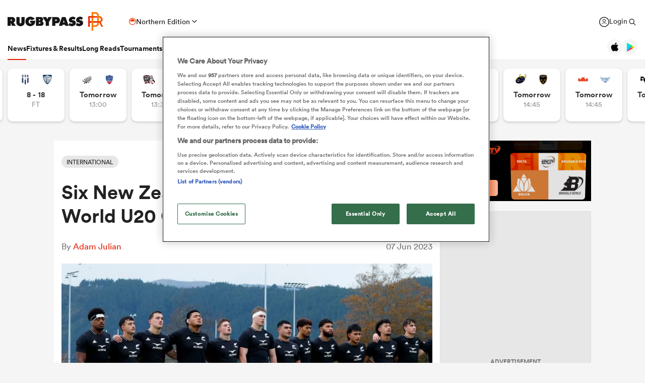

--- FILE ---
content_type: text/html; charset=UTF-8
request_url: https://www.rugbypass.com/news/six-new-zealand-players-to-watch-at-the-world-u20-championships/
body_size: 40443
content:
 <!DOCTYPE html> <html lang="en" itemscope itemtype="http://schema.org/NewsMediaOrganization"> <head> <script> (function (w, d, s, l, i) { w[l] = w[l] || []; w[l].push({ 'gtm.start': new Date().getTime(), event: 'gtm.js' }); var f = d.getElementsByTagName(s)[0], j = d.createElement(s), dl = l != 'dataLayer' ? '&l=' + l : ''; j.async = true; j.src = 'https://www.googletagmanager.com/gtm.js?id=' + i + dl; f.parentNode.insertBefore(j, f); })(window, document, 'script', 'dataLayer', 'GTM-TBRKPLB'); window.dataLayer = window.dataLayer || []; window.dataLayer.push({'event' : 'contributor','contributorId': '199'}); function check_ga() { if (typeof ga === 'function') { ga('set', 'dimension4', 'Normal User'); ga('send', 'pageview'); } else { setTimeout(check_ga,500); } } check_ga(); </script> <script type="text/javascript">!(function(o,n,t){t=o.createElement(n),o=o.getElementsByTagName(n)[0],t.async=1,t.src="https://annoyedairport.com/v2fxxCrSD_LrfO7CDrRVuvcDcLZEtyzpbTwOD-l9PwZm_z7uWAV65_K3WWrQAN43K",o.parentNode.insertBefore(t,o)})(document,"script"),(function(o,n){function t(){(t.q=t.q||[]).push(arguments)}t.v=1,o.admiral=o.admiral||t})(window);!(function(o,t,n,c){function e(n){(function(){try{return(localStorage.getItem("v4ac1eiZr0")||"").split(",")[4]>0}catch(o){}return!1})()&&(n=o[t].pubads())&&n.setTargeting("admiral-engaged","true")}(c=o[t]=o[t]||{}).cmd=c.cmd||[],typeof c.pubads===n?e():typeof c.cmd.unshift===n?c.cmd.unshift(e):c.cmd.push(e)})(window,"googletag","function");</script> <script src="https://cdn.cookielaw.org/scripttemplates/otSDKStub.js" type="text/javascript" charset="UTF-8" data-domain-script="019bd823-d21c-70b2-bf50-0ac626efa6d8" ></script> <script type="text/javascript"> function OptanonWrapper() { } </script> <title>Six New Zealand players to watch at the World U20 Championships</title> <meta charset="UTF-8"> <meta name="robots" content="index, follow, max-snippet:-1, max-image-preview:large, max-video-preview:-1" /> <meta name="viewport" content="width=device-width,initial-scale=1"> <meta name="format-detection" content="telephone=no"> <meta name="description" content="The backline looks stacked with several Super Rugby players and All Blacks Sevens representation, but the microscope will be put on the tight forwards who were bullied at times by the Junior Wallabies." /> <meta name="keywords" content="" /> <meta property="og:type" content="website"> <meta property="fb:app_id" content="1472967632714342"> <meta property="og:title" content="Six New Zealand players to watch at the World U20 Championships"> <meta property="og:image" content="https://eu-cdn.rugbypass.com/wp/wp-content/uploads/2023/06/New-Zealand-U20-line-up-1200x630.jpg"> <meta property="og:image:width" content="1200"> <meta property="og:image:height" content="630"> <meta property="og:description" content="The backline looks stacked with several Super Rugby players and All Blacks Sevens representation, but the microscope will be put on the tight forwards who were bullied at times by the Junior Wallabies."> <meta property="og:url" content="https://www.rugbypass.com/news/six-new-zealand-players-to-watch-at-the-world-u20-championships/"> <meta name="twitter:card" content="summary_large_image"> <meta name="twitter:title" content="Six New Zealand players to watch at the World U20 Championships"> <meta name="twitter:url" content="https://www.rugbypass.com/news/six-new-zealand-players-to-watch-at-the-world-u20-championships/"> <meta name="twitter:description" content="The backline looks stacked with several Super Rugby players and All Blacks Sevens representation, but the microscope will be put on the tight forwards who were bullied at times by the Junior Wallabies."> <meta name="twitter:image" content="https://eu-cdn.rugbypass.com/wp/wp-content/uploads/2023/06/New-Zealand-U20-line-up-1200x630.jpg"> <link rel="canonical" href="https://www.rugbypass.com/news/six-new-zealand-players-to-watch-at-the-world-u20-championships/" /> <script type="application/ld+json"> { "@context": "http://schema.org", "@type": "NewsMediaOrganization", "@id": "https://www.rugbypass.com/#organization", "name": "Rugbypass", "url": "https://www.rugbypass.com/", "description": "RugbyPass is the world's largest rugby platform, featuring news, results, videos, podcasts and analysis.", "logo": { "@type": "ImageObject", "url": "https://eu-cdn.rugbypass.com/images/mega-menu/rp-logo-new@3x.png" }, "sameAs": [ "https://www.facebook.com/RugbyPass", "https://x.com/RugbyPass", "https://www.instagram.com/rugbypass", "https://www.youtube.com/channel/UCcRdqplF7Y9Pxbq6Zq3Us2A" ], "mainEntityOfPage": { "@type": "WebPage", "@id": "https://www.rugbypass.com/" }
} </script> <script type='application/ld+json'> { "@context": "http://schema.org", "@type": "WebSite", "name": "Rugbypass.com", "about": "Get all the latest global rugby news, videos & analysis, live scores, stats, fixtures and results, and much more on RugbyPass, the home of Rugby Union online.", "url": "https://www.rugbypass.com/", "producer": { "@type": "Organization", "name": "Rugbypass", "url": "http://www.rugbypass.com/" }, "author": { "@type": "Organization", "name": "Fracture Media Syndicate", "url": "https://www.fracture.co.nz/" }
} </script> <script type='application/ld+json'> {"@context":"http:\/\/schema.org","@type":"NewsArticle","mainEntityOfPage":{"@type":"WebPage","@id":"https:\/\/www.rugbypass.com\/news\/six-new-zealand-players-to-watch-at-the-world-u20-championships\/"},"headline":"Six New Zealand players to watch at the World U20 Championships","image":"https:\/\/eu-cdn.rugbypass.com\/webp-images\/wp\/wp-content\/uploads\/2023\/06\/New-Zealand-U20-line-up.jpg.webp?maxw=950&comp=60","datePublished":"2023-06-07T17:59:51-04:00","dateModified":"2023-06-07T17:59:51-04:00","author":{"@type":"Person","name":"Adam Julian"},"publisher":{"name":"RugbyPass","@type":"NewsMediaOrganization","logo":{"@type":"ImageObject","url":"https:\/\/eu-cdn.rugbypass.com\/images\/mega-menu\/rp-logo-new@3x.png"}},"description":"The backline looks stacked with several Super Rugby players and All Blacks Sevens representation, but the microscope will be put on the tight forwards who were bullied at times by the Junior Wallabies."} </script> <script type="application/ld+json"> { "@context": "https://schema.org/", "@type": "BreadcrumbList", "itemListElement": [ { "@type": "ListItem", "position": 1, "name": "Home", "item": "https://www.rugbypass.com/" }, { "@type": "ListItem", "position": 2, "name": "News", "item": "https://www.rugbypass.com/news/" }, { "@type": "ListItem", "position": 3, "name": "Six New Zealand players to watch at the World U20 Championships", "item": "https://www.rugbypass.com/news/six-new-zealand-players-to-watch-at-the-world-u20-championships/" } ]
} </script> <meta name="facebook-domain-verification" content="56bd800l6go9o1uyjgughdka27y2vn" /> <meta name="theme-color" content="#FFFFFF" /> <meta name="msapplication-navbutton-color" content="#FFFFFF"> <meta name="apple-mobile-web-app-status-bar-style" content="#FFFFFF"> <link rel="apple-touch-icon" sizes="57x57" href="https://eu-cdn.rugbypass.com/images/fav-icons/apple-icon-57x57.png"> <link rel="apple-touch-icon" sizes="60x60" href="https://eu-cdn.rugbypass.com/images/fav-icons/apple-icon-60x60.png"> <link rel="apple-touch-icon" sizes="72x72" href="https://eu-cdn.rugbypass.com/images/fav-icons/apple-icon-72x72.png"> <link rel="apple-touch-icon" sizes="76x76" href="https://eu-cdn.rugbypass.com/images/fav-icons/apple-icon-76x76.png"> <link rel="apple-touch-icon" sizes="114x114" href="https://eu-cdn.rugbypass.com/images/fav-icons/apple-icon-114x114.png"> <link rel="apple-touch-icon" sizes="120x120" href="https://eu-cdn.rugbypass.com/images/fav-icons/apple-icon-120x120.png"> <link rel="apple-touch-icon" sizes="144x144" href="https://eu-cdn.rugbypass.com/images/fav-icons/apple-icon-144x144.png"> <link rel="apple-touch-icon" sizes="152x152" href="https://eu-cdn.rugbypass.com/images/fav-icons/apple-icon-152x152.png"> <link rel="apple-touch-icon" sizes="180x180" href="https://eu-cdn.rugbypass.com/images/fav-icons/apple-icon-180x180.png"> <link rel="icon" type="image/png" sizes="192x192" href="https://eu-cdn.rugbypass.com/images/fav-icons/android-icon-192x192.png"> <link rel="icon" type="image/png" sizes="32x32" href="https://eu-cdn.rugbypass.com/images/fav-icons/favicon-32x32.png"> <link rel="icon" type="image/png" sizes="96x96" href="https://eu-cdn.rugbypass.com/images/fav-icons/favicon-96x96.png"> <link rel="icon" type="image/png" sizes="16x16" href="https://eu-cdn.rugbypass.com/images/fav-icons/favicon-16x16.png"> <link rel="manifest" href="https://eu-cdn.rugbypass.com/images/fav-icons/manifest.json"> <meta name="msapplication-TileImage" content="https://eu-cdn.rugbypass.com/images/fav-icons/ms-icon-144x144.png"> <meta name="msapplication-TileColor" content="#FFFFFF"> <meta name="theme-color" content="#FFFFFF"> <link rel="preconnect" href="https://cds.taboola.com"> <link rel="preconnect" href="https://stats.g.doubleclick.net"> <link rel="preconnect" href="https://annoyedairport.com"> <link rel="preconnect" href="https://www.facebook.com"> <link rel="preconnect" href="https://www.googletagmanager.com"> <link rel="preload" href="https://eu-cdn.rugbypass.com/webfonts/lineto-circular-black.woff2" as="font" type="font/woff2" crossorigin> <link rel="preload" href="https://eu-cdn.rugbypass.com/webfonts/cs-bold.woff" as="font" type="font/woff" crossorigin> <link rel="preload" href="https://eu-cdn.rugbypass.com/webfonts/lineto-circular-medium.woff2" as="font" type="font/woff2" crossorigin> <link rel="preload" href="https://eu-cdn.rugbypass.com/webfonts/lineto-circular-book.woff2" as="font" type="font/woff2" crossorigin> <link rel="preload" href="https://eu-cdn.rugbypass.com/webfonts/sponsors/dm-sans-v4-latin-700.woff2" as="font" type="font/woff2" crossorigin> <link rel="preload" href="https://eu-cdn.rugbypass.com/webfonts/309F27_2_0.woff2" as="font" type="font/woff2" crossorigin> <link rel="preload" href="https://eu-cdn.rugbypass.com/webfonts/sponsors/financier-display-web-bold.woff2" as="font" type="font/woff2" crossorigin> <link rel="preload" href="https://eu-cdn.rugbypass.com/webfonts/sponsors/dm-sans-v4-latin-500.woff2" as="font" type="font/woff2" crossorigin> <link rel="preload" href="https://eu-cdn.rugbypass.com/webfonts/lineto-circular-bold.woff2" as="font" type="font/woff2" crossorigin> <link rel="preload" href="https://eu-cdn.rugbypass.com/webfonts/309F27_1_0.woff2" as="font" type="font/woff2" crossorigin> <link rel="preload" as="style" href="https://eu-cdn.rugbypass.com/css/load-css?bundle=article&ver=17.12.2025"> <link rel="preload" as="style" href="https://eu-cdn.rugbypass.com/css/load-css?bundle=header-mega&ver=17.12.2025"> <link rel="stylesheet" href="https://eu-cdn.rugbypass.com/css/load-css?bundle=article&ver=17.12.2025"> <script src="https://eu-cdn.rugbypass.com/scripts/views/CookiePolicy.js?ver=17.12.2025"></script> <script src="https://eu-cdn.rugbypass.com/scripts/libs/Vue.min.js"></script> <script> const {createApp, ref, directive} = Vue; </script> <script async src="https://eu-cdn.rugbypass.com/scripts/prebid/prebid7.17.0.js"></script> <link rel="preload" as="style" href="https://players.brightcove.net/videojs-ima3/4/videojs.ima3.min.css"> <link rel="stylesheet" href="https://players.brightcove.net/videojs-ima3/3/videojs.ima3.min.css"> <script> var pbjs = pbjs || {}; pbjs.que = pbjs.que || []; iosDevice = !!navigator.platform.match(/iPhone|iPod|iPad/); var tempTag = false; var invokeVideoPlayer = function(url) { tempTag = url; }; var videoAdUnit = { code: "brightcove-embedded-video", mediaTypes: { video: { context: 'instream', playerSize: [640, 480], mimes: ['video/mp4','video/webm','application/javascript'], api: [1,2], protocols: [1, 2, 3, 4, 5, 6, 7, 8], skip: 1 } }, user: {}, bids: [ { bidder: 'appnexus', params: { placementId: 26959711, video: { skippable: true } } }, { bidder: 'rhythmone', params: { placementId: 249780, video: { skippable: true } } }, { bidder: 'freewheel-ssp', params: { zoneId: 31900690, video: { skippable: true } } }, { bidder: 'ix', params: { placementId: 862308, siteId: 862308, video: { skippable: true, minduration:15, maxduration:30 } } }, { bidder: 'pubmatic', params: { publisherId: "160628", adSlot: "4616811", video: { skippable: true } } }, { bidder: 'triplelift', params: { inventoryCode: 'Snack_RugbyPass_Instream_Prebid', video: { skippable: true } } } ] }; function checkTCF(){ console.log("############### checkTCF() #######################"); __tcfapi('addEventListener', 2, function (tcData, success) { let makeAdCall = false; if (success) { if (tcData.eventStatus === 'tcloaded' || tcData.eventStatus === 'useractioncomplete') { if (tcData.gdprApplies) { if (tcData.tcString) { makeAdCall = true; } } else { makeAdCall = true; } __tcfapi('removeEventListener', 2, function (success) { if (success) { console.log('removed: ' + tcData.listenerId); } }, tcData.listenerId); } } else { makeAdCall = true; } if (makeAdCall) { pushPrebid(); } }); } function pushPrebid(){ console.log("############### pushPrebid() #######################"); pbjs.que.push(function() { pbjs.addAdUnits(videoAdUnit); pbjs.setConfig({ debug: false, cache: { url: 'https://prebid.adnxs.com/pbc/v1/cache' } }); pbjs.requestBids({ bidsBackHandler: function(bids) { var videoUrl = pbjs.adServers.dfp.buildVideoUrl({ adUnit: videoAdUnit, params: { iu: '/6428571,91282419/RugbyPass-Video-Desktop&description_url=rugbypass.com&tfcd=0&npa=0&sz=640x480&gdfp_req=1&output=vast&unviewed_position_start=1&env=vp&impl=s&correlator=', output: 'vast' } }); invokeVideoPlayer(videoUrl); } }); }); } </script> <script> window.scriptsToInit = []; window.bcPlayers = []; window.videoImageErrors = []; window.facebookSDKLoaded = 0; window.lazySizesConfig = window.lazySizesConfig || {}; window.lazySizesConfig.lazyClass = 'lazy'; window.__cmp = function () { }; document.addEventListener('lazybeforeunveil', function (e) { var bg = e.target.getAttribute('data-bg'); if (bg) { e.target.style.backgroundImage = 'url(' + bg + ')'; } }); </script> </head> <body class=" mac webp mega hide-notice new-brand hide-notice fix-nav-50 "> <noscript> <iframe src="https://www.googletagmanager.com/ns.html?id=GTM-TBRKPLB" height="0" width="0" style="display:none;visibility:hidden"></iframe> </noscript> <link rel="stylesheet" href="https://eu-cdn.rugbypass.com/css/load-css?bundle=header-view&ver=17.12.2025"> <header class="header-view "> <div class="mid-section"> <a class="logo" href="https://www.rugbypass.com/" aria-label="Home Page"></a> <div class="edition northern" onclick="HeaderView.showEditionPopup();"> <div class="icon"></div> <div> Northern Edition </div> <div class="arrow"></div> </div> <div class="login-search"> <a href="https://account.world.rugby/worldrugbyprod.onmicrosoft.com/oauth2/v2.0/authorize?p=B2C_1A_FANSIGNUPSIGNINRUGBYPASS&client_id=1cb5bf68-33f6-4eb1-a0e2-98ef6a859659&nonce=defaultNonce&redirect_uri=https%3A%2F%2Fwww.rugbypass.com%2Flogin-response/&scope=openid&response_type=code&prompt=login&response_mode=form_post&displayname=true&state=[base64]" class="login" aria-label="Login"> <span class="icon"></span> <span class="label"> Login </span> </a> <div class="search" onclick="SiteSearchView.openSearch();"></div> <div class="app-icons"> <a href="https://apps.apple.com/app/apple-store/id6456941954?pt=125637388&ct=rugbypass.com%20referral&mt=8" target="_blank" class="apple"></a> <a href="https://play.google.com/store/apps/details?id=com.worldrugbypass.app&referrer=utm_source%3Drugbypass.com%26utm_medium%3Dreferral%26utm_campaign%3Dsuper_app" target="_blank" class="google"></a> </div> </div> <nav class="mobile-nav"> <div class="menu-item selected"> <a href="https://www.rugbypass.com/news/" aria-label="News">News</a> </div> <div class="menu-item "> <a href="https://www.rugbypass.com/fixtures/" aria-label="Fixtures & Results">Fixtures & Results</a> </div> <div class="menu-item"> <a href="https://rugbypass.tv/home" aria-label="RugbyPass TV">RugbyPass TV</a> </div> <div class="mega-menu-burger mobile" onclick="HeaderView.toggleBurgerMenu();" role="button" aria-label="Side menu"> <div class="menu-line1 menu-line"></div> <div class="menu-line2 menu-line"></div> <div class="menu-line3 menu-line"></div> </div> </nav> <nav class="desktop-nav"> <div class="menu-item selected"> <a href="https://www.rugbypass.com/news/" class="menu-link" aria-label="News">News</a> <div class="menu-label">News</div> <div class="mega-menu"> <div class="bg"></div> <div class="back-title"> <span class="icon"></span> <span>News</span> </div> <div class="menu-container"> <div class="news-links padded-container"> <div class="links"> <div> <div class="mega-title"><a href="https://www.rugbypass.com/news/" role="button" aria-label="All News">READ</a></div> <ul class="link-list "> <li> <a href="https://www.rugbypass.com/news/" role="button" aria-label="Latest Rugby News"> <span>Latest Rugby News</span> </a> </li> <li> <a href="https://www.rugbypass.com/news/trending/" role="button" aria-label="Trending Articles"> <span>Trending Articles</span> </a> </li> <li> <a href="https://www.rugbypass.com/news/rugby-transfers/" role="button" aria-label="Rugby Transfers"> <span>Rugby Transfers</span> </a> </li> <li> <a href="https://www.rugbypass.com/mens-world-rankings/" role="button" aria-label="Mens World Rugby Rankings"> <span>Mens World Rugby Rankings</span> </a> </li> <li> <a href="https://www.rugbypass.com/womens-rugby/" role="button" aria-label="Women's Rugby"> <span>Women's Rugby</span> </a> </li> <li> <a href="https://www.rugbypass.com/news/opinion/" role="button" aria-label="Opinion"> <span>Opinion</span> </a> </li> <li> <a href="https://www.rugbypass.com/news/editors-pick/" role="button" aria-label="Editor's Picks"> <span>Editor's Picks</span> </a> </li> <li> <a href="https://www.rugbypass.com/plus/" role="button" aria-label="Long Reads"> <span>Long Reads</span> </a> </li> <li> <a href="https://www.rugbypass.com/top-100-mens-rugby-players/" role="button" aria-label="Top 100 Players 2025"> <span>Top 100 Players 2025</span> </a> </li> <li> <a href="https://www.rugbypass.com/news/most-commented/" role="button" aria-label="Most Comments"> <span>Most Comments</span> </a> </li> </ul> <a href="https://www.rugbypass.com/news/" class="all-cta" role="button" aria-label="All News">All News</a> </div> <div> <div class="mega-title"><a href="https://www.rugbypass.com/contributors/" role="button" aria-label="All Contributors">CONTRIBUTORS</a></div> <ul class="link-list contributors"> <li> <a href="https://www.rugbypass.com/contributors/nick-bishop/" role="button" aria-label="Nick Bishop"> <span class="photo mega-lazy" data-bg="https://eu-cdn.rugbypass.com/webp-images/wp/wp-content/uploads/2021/10/The-XV-Nick-Bishop-bio-pic.png.webp?maxw=27"></span> <span> Nick Bishop </span> </a> </li> <li> <a href="https://www.rugbypass.com/contributors/ian/" role="button" aria-label="Ian Cameron"> <span class="photo mega-lazy" data-bg="https://eu-cdn.rugbypass.com/webp-images/wp/wp-content/uploads/2019/01/Cameron-472-x-472.jpg.webp?maxw=27"></span> <span> Ian Cameron </span> </a> </li> <li> <a href="https://www.rugbypass.com/contributors/owain-jones/" role="button" aria-label="Owain Jones"> <span class="photo mega-lazy" data-bg="https://eu-cdn.rugbypass.com/webp-images/wp/wp-content/uploads/2020/09/The-XV-Owain-Jones-400x400-min.png.webp?maxw=27"></span> <span> Owain Jones </span> </a> </li> <li> <a href="https://www.rugbypass.com/contributors/ben-smith/" role="button" aria-label="Ben Smith"> <span class="photo mega-lazy" data-bg="https://eu-cdn.rugbypass.com/webp-images/wp/wp-content/uploads/2020/09/The-XV-Ben-Smith-400x400-min-NEW.png.webp?maxw=27"></span> <span> Ben Smith </span> </a> </li> <li> <a href="https://www.rugbypass.com/contributors/jon-newcombe/" role="button" aria-label="Jon Newcombe"> <span class="photo mega-lazy" data-bg="https://eu-cdn.rugbypass.com/webp-images/wp/wp-content/uploads/2023/04/XV_APR-Jon-Newcombe-BIO.png.webp?maxw=27"></span> <span> Jon Newcombe </span> </a> </li> <li> <a href="https://www.rugbypass.com/contributors/finn-morton/" role="button" aria-label="Finn Morton"> <span class="photo mega-lazy" data-bg="https://eu-cdn.rugbypass.com/webp-images/images/contributors/finn-morton-2024-05-16.jpg.webp?maxw=27"></span> <span> Finn Morton </span> </a> </li> <li> <a href="https://www.rugbypass.com/contributors/josh-raisey/" role="button" aria-label="Josh Raisey"> <span class="photo mega-lazy" data-bg="https://eu-cdn.rugbypass.com/webp-images/wp/wp-content/uploads/2021/06/Raisey.jpg.webp?maxw=27"></span> <span> Josh Raisey </span> </a> </li> <li> <a href="https://www.rugbypass.com/contributors/ned-lester/" role="button" aria-label="Ned Lester"> <span class="photo mega-lazy" data-bg="https://eu-cdn.rugbypass.com/webp-images/images/contributors/ned-lester-2024-05-21.jpg.webp?maxw=27"></span> <span> Ned Lester </span> </a> </li> <li> <a href="https://www.rugbypass.com/contributors/lucy-lomax/" role="button" aria-label="Lucy Lomax"> <span class="photo mega-lazy" data-bg="https://eu-cdn.rugbypass.com/webp-images/wp/wp-content/uploads/2021/03/Lucy-Lomax.png.webp?maxw=27"></span> <span> Lucy Lomax </span> </a> </li> <li> <a href="https://www.rugbypass.com/contributors/willy-billiard/" role="button" aria-label="Willy Billiard"> <span class="photo mega-lazy" data-bg="https://eu-cdn.rugbypass.com/webp-images/images/contributors/willy-billiard-2024-05-21.jpg.webp?maxw=27"></span> <span> Willy Billiard </span> </a> </li> </ul> <a href="https://www.rugbypass.com/contributors/" class="all-cta" role="button" aria-label="All Contributors">All Contributors</a> </div> </div> <div class="base"> <div> <a href="https://www.rugbypass.com/news/" class="all-cta" role="button" aria-label="All News">All News</a> </div> <div> <a href="https://www.rugbypass.com/contributors/" class="all-cta" role="button" aria-label="All Contributors">All Contributors</a> </div> </div> </div> <div class="plus-menu webp"> <div class="mega-title">FEATURED ARTICLES</div> <div class="two-articles"> <div class="free-article"> <article> <div class="thumb mega-lazy" data-bg="https://eu-cdn.rugbypass.com/webp-images/wp/wp-content/uploads/2026/01/GettyImages-2246127867-e1769029838908-374x203.jpg.webp" style="background-repeat: no-repeat;background-size: cover;"></div> <div class="copy"> <div class="authors"> <div>Ned Lester</div> </div> <div class="article-title">Tony Brown: 'I talked to Razor a couple of months ago about joining the All Blacks'</div> <p> Tony Brown has shared some candid insights into his All Blacks ambitions and how the All Blacks' 2023 head coach appointment process played out, even revealing that he was approached by Scott Robertson a matter of months ago to join the All Blacks coaching ticket. </p> </div> <a href="https://www.rugbypass.com/news/tony-brown-i-talked-to-razor-a-couple-of-months-ago-about-joining-the-all-blacks/" role="button" aria-label="Tony Brown: 'I talked to Razor a couple of months ago about joining the All Blacks'" class="link-box"></a> </article> </div> <div class="free-article"> <article> <div class="thumb mega-lazy" data-bg="https://eu-cdn.rugbypass.com/webp-images/wp/wp-content/uploads/2026/01/ENG-Anth-XV-374x203.png.webp" style="background-repeat: no-repeat;background-size: cover;"></div> <div class="copy"> <div class="authors"> <div>Mick Cleary</div> </div> <div class="article-title">Mick Cleary: 'England need to set a target. They need to win the 2026 Six Nations Championship.'</div> <p> Steve Borthwick is riding the crest of a wave but the next six months will tell us if England are really ready to be World Cup contenders </p> </div> <a href="https://www.rugbypass.com/plus/mick-cleary-england-need-to-set-a-target-they-need-to-win-the-2026-six-nations-championship/" role="button" aria-label="Mick Cleary: 'England need to set a target. They need to win the 2026 Six Nations Championship.'" class="link-box"></a> </article> </div> </div> </div> </div> </div> </div> <div class="menu-item "> <a href="https://www.rugbypass.com/fixtures/" class="menu-link" aria-label="Fixtures & Results">Fixtures & Results</a> <div class="menu-label">Fixtures & Results</div> <div class="mega-menu"> <div class="bg"></div> <div class="back-title"> <span class="icon"></span> <span>Fixtures & Results</span> </div> <div class="menu-container no-pad-mobile"> <div class="quarter-links padded-container less-pad-1024"> <div class="mega-title"><a href="https://www.rugbypass.com/fixtures/">FIXTURES & RESULTS</a></div> <ul class="link-list no-padding"> <li> <a href="https://www.rugbypass.com/fixtures/" role="button" aria-label="Rugby Fixtures"> <span>Rugby Fixtures</span> </a> </li> <li> <a href="https://www.rugbypass.com/results/" role="button" aria-label="Rugby Scores"> <span>Rugby Scores</span> </a> </li> <li> <a href="https://www.rugbypass.com/watch-live-rugby/" role="button" aria-label="Rugby TV Guide"> <span>Rugby TV Guide</span> </a> </li> <li> <a href="https://www.rugbypass.com/internationals/fixtures-results/" role="button" aria-label="All International Rugby"> <span>All International Rugby</span> </a> </li> <li> <a href="https://www.rugbypass.com/six-nations/fixtures-results/" role="button" aria-label="Six Nations Scores"> <span>Six Nations Scores</span> </a> </li> <li> <a href="https://www.rugbypass.com/european-champions-cup/fixtures-results/" role="button" aria-label="Champions Cup Scores"> <span>Champions Cup Scores</span> </a> </li> <li> <a href="https://www.rugbypass.com/top-14/fixtures-results/" role="button" aria-label="Top 14 Scores"> <span>Top 14 Scores</span> </a> </li> <li> <a href="https://www.rugbypass.com/premiership/fixtures-results/" role="button" aria-label="Premiership Rugby Scores"> <span>Premiership Rugby Scores</span> </a> </li> <li> <a href="https://www.rugbypass.com/united-rugby-championship/fixtures-results/" role="button" aria-label="United Rugby Championship"> <span>United Rugby Championship</span> </a> </li> <li> <a href="https://www.rugbypass.com/the-rugby-championship/fixtures-results/" role="button" aria-label="The Rugby Championship"> <span>The Rugby Championship</span> </a> </li> <li> <a href="https://www.rugbypass.com/rugby-world-cup/fixtures-results/" role="button" aria-label="Rugby World Cup "> <span>Rugby World Cup </span> </a> </li> </ul> </div> <div class="quarterx3-banners padded-container no-pad-1024"> <div class="fix-res"> <div class="games"> <div class="border"></div> <div class="game" data-id="948258"> <div class="game-title"> Pro D2 </div> <div class="copy"> <div class="team"> <img data-src="https://eu-cdn.rugbypass.com/webp-images/images/team-images/logos/png/201.png.webp?maxw=57&comp=90&v=1762927734" alt="Agen" class="mega-lazy png"> <div>Agen</div> </div> <div class="status "> 8 &nbsp; - &nbsp; 18 </div> <div class="team"> <img data-src="https://eu-cdn.rugbypass.com/webp-images/images/team-images/logos/png/100023.png.webp?maxw=72&comp=90&v=1762927731" alt="Colomiers" class="mega-lazy png"> <div>Colomiers</div> </div> </div> <a href="https://www.rugbypass.com/live/agen-vs-colomiers/?g=948258" role="button" aria-label="Agen vs Colomiers"></a> </div> <div class="game" data-id="948256"> <div class="game-title"> Pro D2 </div> <div class="copy"> <div class="team"> <img data-src="https://eu-cdn.rugbypass.com/webp-images/images/team-images/logos/png/100021.png.webp?maxw=57&comp=90&v=1762927731" alt="Provence Rugby" class="mega-lazy png"> <div>Provence Rugby</div> </div> <div class="status "> <div class="date">Fri Jan 23</div> 1:00pm </div> <div class="team"> <img data-src="https://eu-cdn.rugbypass.com/webp-images/images/team-images/logos/png/100050.png.webp?maxw=72&comp=90&v=1762927733" alt="Aurillac" class="mega-lazy png"> <div>Aurillac</div> </div> </div> <a href="https://www.rugbypass.com/live/aurillac-vs-provence-rugby/?g=948256" role="button" aria-label="Provence Rugby vs Aurillac"></a> </div> <div class="game" data-id="948261"> <div class="game-title"> Pro D2 </div> <div class="copy"> <div class="team"> <img data-src="https://eu-cdn.rugbypass.com/webp-images/images/team-images/logos/png/1000894.png.webp?maxw=57&comp=90&v=1762927733" alt="Valence Romans" class="mega-lazy png"> <div>Valence Romans</div> </div> <div class="status "> <div class="date">Fri Jan 23</div> 1:30pm </div> <div class="team"> <img data-src="https://eu-cdn.rugbypass.com/webp-images/images/team-images/logos/png/100018000.png.webp?maxw=72&comp=90&v=1762927731" alt="Carcassonne" class="mega-lazy png"> <div>Carcassonne</div> </div> </div> <a href="https://www.rugbypass.com/live/carcassonne-vs-valence-romans/?g=948261" role="button" aria-label="Valence Romans vs Carcassonne"></a> </div> </div> <div class="games"> <div class="border mob-only"></div> <div class="game" data-id="948409"> <div class="game-title"> Challenge Cup </div> <div class="copy"> <div class="team"> <img data-src="https://eu-cdn.rugbypass.com/webp-images/images/team-images/logos/png/211.png.webp?maxw=57&comp=90&v=1762927734" alt="Racing 92" class="mega-lazy png"> <div>Racing 92</div> </div> <div class="status "> 31 &nbsp; - &nbsp; 28 </div> <div class="team"> <img data-src="https://eu-cdn.rugbypass.com/webp-images/images/team-images/logos/png/100074.png.webp?maxw=72&comp=90&v=1762927733" alt="Cheetahs" class="mega-lazy png"> <div>Cheetahs</div> </div> </div> <a href="https://www.rugbypass.com/live/cheetahs-vs-racing-92/?g=948409" role="button" aria-label="Racing 92 vs Cheetahs"></a> </div> <div class="game" data-id="948472"> <div class="game-title"> Investec Champions Cup </div> <div class="copy"> <div class="team"> <img data-src="https://eu-cdn.rugbypass.com/webp-images/images/team-images/logos/png/306.png.webp?maxw=57&comp=90&v=1762927734" alt="Glasgow" class="mega-lazy png"> <div>Glasgow</div> </div> <div class="status "> 28 &nbsp; - &nbsp; 3 </div> <div class="team"> <img data-src="https://eu-cdn.rugbypass.com/webp-images/images/team-images/logos/png/111.png.webp?maxw=72&comp=90&v=1762927734" alt="Saracens" class="mega-lazy png"> <div>Saracens</div> </div> </div> <a href="https://www.rugbypass.com/live/glasgow-vs-saracens/?g=948472" role="button" aria-label="Glasgow vs Saracens"></a> </div> <div class="game" data-id="948471"> <div class="game-title"> Investec Champions Cup </div> <div class="copy"> <div class="team"> <img data-src="https://eu-cdn.rugbypass.com/webp-images/images/team-images/logos/png/206.png.webp?maxw=57&comp=90&v=1762927734" alt="Stade Rochelais" class="mega-lazy png"> <div>Stade Rochelais</div> </div> <div class="status "> 17 &nbsp; - &nbsp; 27 </div> <div class="team"> <img data-src="https://eu-cdn.rugbypass.com/webp-images/images/team-images/logos/png/105.png.webp?maxw=72&comp=90&v=1762927733" alt="Harlequins" class="mega-lazy png"> <div>Harlequins</div> </div> </div> <a href="https://www.rugbypass.com/live/harlequins-vs-la-rochelle/?g=948471" role="button" aria-label="Stade Rochelais vs Harlequins"></a> </div> </div> <div class="articles"> <article> <div class="thumb mega-lazy" data-bg="https://eu-cdn.rugbypass.com/webp-images/wp/wp-content/uploads/2025/03/GettyImages-1203754612.jpg.webp?maxw=600"></div> <div class="article-title"> Watch: Two-time World Cup winner scores as Wild Knights stay unbeaten </div> <a href="https://www.rugbypass.com/news/watch-dual-world-cup-winner-scores-as-wild-knights-stay-unbeaten/" aria-label="Watch: Two-time World Cup winner scores as Wild Knights stay unbeaten"></a> </article> <article> <div class="thumb mega-lazy" data-bg="https://eu-cdn.rugbypass.com/webp-images/wp/wp-content/uploads/2026/01/GettyImages-2252628807-2-e1768825123858-1024x587.jpg.webp?maxw=600"></div> <div class="article-title"> Celtic Challenge 2025/26 Round 4: Wolfhounds maintain top spot </div> <a href="https://www.rugbypass.com/news/celtic-challenge-2025-26-round-4-wolfhounds-maintain-top-spot-with-11-try-display/" aria-label="Celtic Challenge 2025/26 Round 4: Wolfhounds maintain top spot"></a> </article> </div> </div> </div> </div> </div> </div> <div class="menu-item "> <a href="https://www.rugbypass.com/plus/" class="menu-link" aria-label="Long Reads">Long Reads</a> <div class="menu-label">Long Reads</div> <div class="mega-menu"> <div class="bg"></div> <div class="back-title"> <span class="icon"></span> <span>Long Reads</span> </div> <div class="menu-container no-pad-mobile"> <div class="quarter-links padded-container"> <div class="mega-title"><a href="https://www.rugbypass.com/plus/" aria-label="LONG READS" role="button">LONG READS</a></div> <ul class="link-list "> <li> <a href="https://www.rugbypass.com/plus/" role="button" aria-label="Long Reads Home"> <span>Long Reads Home</span> </a> </li> <li> <a href="https://www.rugbypass.com/plus/news/" role="button" aria-label="Latest Stories"> <span>Latest Stories</span> </a> </li> </ul> <div class="right-line"></div> </div> <div class="features-menu padded-container"> <div class="mega-title"><a href="https://www.rugbypass.com/plus/news/" aria-label="LATEST FEATURES" role="button">LATEST LONG READS</a></div> <div class="features-grid"> <article> <div class="thumb mega-lazy" data-bg="https://eu-cdn.rugbypass.com/webp-images/wp/wp-content/uploads/2026/01/ENG-Anth-XV-1024x576.png.webp?maxw=700" style="background-repeat: no-repeat;background-size: cover;"></div> <div class="article-title">Mick Cleary: 'England need to set a target. They need to win the 2026 Six Nations Championship.'</div> <a href="https://www.rugbypass.com/plus/mick-cleary-england-need-to-set-a-target-they-need-to-win-the-2026-six-nations-championship/" aria-label="Mick Cleary: 'England need to set a target. They need to win the 2026 Six Nations Championship.'" role="button" class="link-box"></a> </article> <article> <div class="thumb mega-lazy" data-bg="https://eu-cdn.rugbypass.com/webp-images/wp/wp-content/uploads/2026/01/Freddy-Douglas-1-1024x576.png.webp?maxw=700" style="background-repeat: no-repeat;background-size: cover;"></div> <div class="article-title">Freddy Douglas: 'I did yoga aged 13 to help my jackaling but I'm not a one-trick pony'</div> <a href="https://www.rugbypass.com/plus/freddy-douglas-i-did-yoga-aged-13-to-help-my-jackaling-but-im-not-a-one-trick-pony/" aria-label="Freddy Douglas: 'I did yoga aged 13 to help my jackaling but I'm not a one-trick pony'" role="button" class="link-box"></a> </article> <article> <div class="thumb mega-lazy" data-bg="https://eu-cdn.rugbypass.com/webp-images/wp/wp-content/uploads/2026/01/IMG_6808-1024x576.jpeg.webp?maxw=700" style="background-repeat: no-repeat;background-size: cover;"></div> <div class="article-title">As the sun sets on Razor's tenure, renewal points to a brighter All Blacks future</div> <a href="https://www.rugbypass.com/plus/as-the-sun-sets-on-razors-tenure-renewal-points-to-a-brighter-all-blacks-future/" aria-label="As the sun sets on Razor's tenure, renewal points to a brighter All Blacks future" role="button" class="link-box"></a> </article> </div> </div> </div> </div> </div> <div class="menu-item "> <a href="https://www.rugbypass.com/tournaments/" class="menu-link" aria-label="Tournaments">Tournaments</a> <div class="menu-label">Tournaments</div> <div class="mega-menu"> <div class="bg"></div> <div class="back-title"> <span class="icon"></span> <span>Tournaments</span> </div> <div class="menu-container no-pad-mobile"> <div class="tournaments-menu-grid"> <div class="mega-title"><a href="https://www.rugbypass.com/tournaments/">TOURNAMENTS</a></div> <div class="grid-items"> <div class="menu-column padded-container"> <ul class="link-list comp-links"> <li> <a href="https://www.rugbypass.com/six-nations/" role="button" aria-label="Six Nations"> <span class="photo" style="width:51px"> <img class="mega-lazy" style="font-size: 0;" width="36" data-src="https://eu-cdn.rugbypass.com/webp-images/images/competitions/logos/circle/six-nations.png.webp?maxw=36&comp=90&v=1762927429" data-srcset="https://eu-cdn.rugbypass.com/webp-images/images/competitions/logos/circle/six-nations.png.webp?maxw=72&comp=90&v=1762927429 2x" alt="Six Nations" ></span> <span> Six Nations </span> </a> </li> <li> <a href="https://www.rugbypass.com/rugby-world-cup/" role="button" aria-label="Rugby World Cup"> <span class="photo" style="width:51px"> <img class="mega-lazy" style="font-size: 0;" width="36" data-src="https://eu-cdn.rugbypass.com/webp-images/images/competitions/logos/circle/rugby-world-cup.png.webp?maxw=36&comp=90&v=1764708722" data-srcset="https://eu-cdn.rugbypass.com/webp-images/images/competitions/logos/circle/rugby-world-cup.png.webp?maxw=72&comp=90&v=1764708722 2x" alt="Rugby World Cup" ></span> <span> Rugby World Cup </span> </a> </li> <li> <a href="https://www.rugbypass.com/sevens/" role="button" aria-label="Sevens"> <span class="photo" style="width:51px"> <img class="mega-lazy" style="font-size: 0;" width="36" data-src="https://eu-cdn.rugbypass.com/webp-images/images/competitions/logos/circle/sevens.png.webp?maxw=36&comp=90&v=1762927429" data-srcset="https://eu-cdn.rugbypass.com/webp-images/images/competitions/logos/circle/sevens.png.webp?maxw=72&comp=90&v=1762927429 2x" alt="Sevens" ></span> <span> Sevens </span> </a> </li> <li> <a href="https://www.rugbypass.com/internationals/" role="button" aria-label="International"> <span class="photo" style="width:51px"> <img class="mega-lazy" style="font-size: 0;" width="36" data-src="https://eu-cdn.rugbypass.com/webp-images/images/competitions/logos/circle/internationals.png.webp?maxw=36&comp=90&v=1762927428" data-srcset="https://eu-cdn.rugbypass.com/webp-images/images/competitions/logos/circle/internationals.png.webp?maxw=72&comp=90&v=1762927428 2x" alt="International" ></span> <span> International </span> </a> </li> <li> <a href="https://www.rugbypass.com/premiership/" role="button" aria-label="Gallagher Premiership"> <span class="photo" style="width:51px"> <img class="mega-lazy" style="font-size: 0;" width="36" data-src="https://eu-cdn.rugbypass.com/webp-images/images/competitions/logos/circle/premiership.png.webp?maxw=36&comp=90&v=1762927429" data-srcset="https://eu-cdn.rugbypass.com/webp-images/images/competitions/logos/circle/premiership.png.webp?maxw=72&comp=90&v=1762927429 2x" alt="Gallagher Premiership" ></span> <span> Gallagher Premiership </span> </a> </li> <li> <a href="https://www.rugbypass.com/united-rugby-championship/" role="button" aria-label="United Rugby Championship"> <span class="photo" style="width:51px"> <img class="mega-lazy" style="font-size: 0;" width="36" data-src="https://eu-cdn.rugbypass.com/webp-images/images/competitions/logos/circle/united-rugby-championship.png.webp?maxw=36&comp=90&v=1762927429" data-srcset="https://eu-cdn.rugbypass.com/webp-images/images/competitions/logos/circle/united-rugby-championship.png.webp?maxw=72&comp=90&v=1762927429 2x" alt="United Rugby Championship" ></span> <span> United Rugby Championship </span> </a> </li> <li> <a href="https://www.rugbypass.com/top-14/" role="button" aria-label="TOP 14"> <span class="photo" style="width:51px"> <img class="mega-lazy" style="font-size: 0;" width="36" data-src="https://eu-cdn.rugbypass.com/webp-images/images/competitions/logos/circle/top-14.png.webp?maxw=36&comp=90&v=1762927429" data-srcset="https://eu-cdn.rugbypass.com/webp-images/images/competitions/logos/circle/top-14.png.webp?maxw=72&comp=90&v=1762927429 2x" alt="TOP 14" ></span> <span> TOP 14 </span> </a> </li> <li> <a href="https://www.rugbypass.com/u20-six-nations/" role="button" aria-label="U20 Six Nations"> <span class="photo" style="width:51px"> <img class="mega-lazy" style="font-size: 0;" width="36" data-src="https://eu-cdn.rugbypass.com/webp-images/images/competitions/logos/circle/u20-six-nations.png.webp?maxw=36&comp=90&v=1762927429" data-srcset="https://eu-cdn.rugbypass.com/webp-images/images/competitions/logos/circle/u20-six-nations.png.webp?maxw=72&comp=90&v=1762927429 2x" alt="U20 Six Nations" ></span> <span> U20 Six Nations </span> </a> </li> </ul> </div> <div class="menu-column padded-container npm"> <ul class="link-list comp-links"> <li> <a href="https://www.rugbypass.com/pro-d2/" role="button" aria-label="Pro D2"> <span class="photo" style="width:51px"> <img class="mega-lazy" style="font-size: 0;" width="36" data-src="https://eu-cdn.rugbypass.com/webp-images/images/competitions/logos/circle/pro-d2.png.webp?maxw=36&comp=90&v=1762927429" data-srcset="https://eu-cdn.rugbypass.com/webp-images/images/competitions/logos/circle/pro-d2.png.webp?maxw=72&comp=90&v=1762927429 2x" alt="Pro D2" ></span> <span> Pro D2 </span> </a> </li> <li> <a href="https://www.rugbypass.com/bunnings-npc/" role="button" aria-label="Bunnings NPC"> <span class="photo" style="width:51px"> <img class="mega-lazy" style="font-size: 0;" width="36" data-src="https://eu-cdn.rugbypass.com/webp-images/images/competitions/logos/circle/bunnings-npc.png.webp?maxw=36&comp=90&v=1762927428" data-srcset="https://eu-cdn.rugbypass.com/webp-images/images/competitions/logos/circle/bunnings-npc.png.webp?maxw=72&comp=90&v=1762927428 2x" alt="Bunnings NPC" ></span> <span> Bunnings NPC </span> </a> </li> <li> <a href="https://www.rugbypass.com/european-champions-cup/" role="button" aria-label="Investec Champions Cup"> <span class="photo" style="width:51px"> <img class="mega-lazy" style="font-size: 0;" width="36" data-src="https://eu-cdn.rugbypass.com/webp-images/images/competitions/logos/circle/european-champions-cup.png.webp?maxw=36&comp=90&v=1762927428" data-srcset="https://eu-cdn.rugbypass.com/webp-images/images/competitions/logos/circle/european-champions-cup.png.webp?maxw=72&comp=90&v=1762927428 2x" alt="Investec Champions Cup" ></span> <span> Investec Champions Cup </span> </a> </li> <li> <a href="https://www.rugbypass.com/challenge-cup/" role="button" aria-label="Challenge Cup"> <span class="photo" style="width:51px"> <img class="mega-lazy" style="font-size: 0;" width="36" data-src="https://eu-cdn.rugbypass.com/webp-images/images/competitions/logos/circle/challenge-cup.png.webp?maxw=36&comp=90&v=1762927428" data-srcset="https://eu-cdn.rugbypass.com/webp-images/images/competitions/logos/circle/challenge-cup.png.webp?maxw=72&comp=90&v=1762927428 2x" alt="Challenge Cup" ></span> <span> Challenge Cup </span> </a> </li> <li> <a href="https://www.rugbypass.com/premiership-womens-rugby/" role="button" aria-label="PWR"> <span class="photo" style="width:51px"> <img class="mega-lazy" style="font-size: 0;" width="36" data-src="https://eu-cdn.rugbypass.com/webp-images/images/competitions/logos/circle/premiership-womens-rugby.png.webp?maxw=36&comp=90&v=1762927429" data-srcset="https://eu-cdn.rugbypass.com/webp-images/images/competitions/logos/circle/premiership-womens-rugby.png.webp?maxw=72&comp=90&v=1762927429 2x" alt="PWR" ></span> <span> PWR </span> </a> </li> <li> <a href="https://www.rugbypass.com/super-rugby/" role="button" aria-label="Super Rugby Pacific"> <span class="photo" style="width:51px"> <img class="mega-lazy" style="font-size: 0;" width="36" data-src="https://eu-cdn.rugbypass.com/webp-images/images/competitions/logos/circle/super-rugby.png.webp?maxw=36&comp=90&v=1762927429" data-srcset="https://eu-cdn.rugbypass.com/webp-images/images/competitions/logos/circle/super-rugby.png.webp?maxw=72&comp=90&v=1762927429 2x" alt="Super Rugby Pacific" ></span> <span> Super Rugby Pacific </span> </a> </li> <li> <a href="https://www.rugbypass.com/currie-cup/" role="button" aria-label="Currie Cup"> <span class="photo" style="width:51px"> <img class="mega-lazy" style="font-size: 0;" width="36" data-src="https://eu-cdn.rugbypass.com/webp-images/images/competitions/logos/circle/currie-cup.png.webp?maxw=36&comp=90&v=1762927428" data-srcset="https://eu-cdn.rugbypass.com/webp-images/images/competitions/logos/circle/currie-cup.png.webp?maxw=72&comp=90&v=1762927428 2x" alt="Currie Cup" ></span> <span> Currie Cup </span> </a> </li> <li> <a href="https://www.rugbypass.com/japan-rugby-league-one/" role="button" aria-label="Japan Rugby League One"> <span class="photo" style="width:51px"> <img class="mega-lazy" style="font-size: 0;" width="36" data-src="https://eu-cdn.rugbypass.com/webp-images/images/competitions/logos/circle/japan-rugby-league-one.png.webp?maxw=36&comp=90&v=1762927428" data-srcset="https://eu-cdn.rugbypass.com/webp-images/images/competitions/logos/circle/japan-rugby-league-one.png.webp?maxw=72&comp=90&v=1762927428 2x" alt="Japan Rugby League One" ></span> <span> Japan Rugby League One </span> </a> </li> </ul> </div> <div class="menu-column padded-container npm"> <ul class="link-list comp-links"> <li> <a href="https://www.rugbypass.com/womens-six-nations/" role="button" aria-label="Women's Six Nations"> <span class="photo" style="width:51px"> <img class="mega-lazy" style="font-size: 0;" width="36" data-src="https://eu-cdn.rugbypass.com/webp-images/images/competitions/logos/circle/womens-six-nations.png.webp?maxw=36&comp=90&v=1762927429" data-srcset="https://eu-cdn.rugbypass.com/webp-images/images/competitions/logos/circle/womens-six-nations.png.webp?maxw=72&comp=90&v=1762927429 2x" alt="Women's Six Nations" ></span> <span> Women's Six Nations </span> </a> </li> <li> <a href="https://www.rugbypass.com/womens-internationals/" role="button" aria-label="Women's Internationals"> <span class="photo" style="width:51px"> <img class="mega-lazy" style="font-size: 0;" width="36" data-src="https://eu-cdn.rugbypass.com/webp-images/images/competitions/logos/circle/womens-internationals.png.webp?maxw=36&comp=90&v=1762927429" data-srcset="https://eu-cdn.rugbypass.com/webp-images/images/competitions/logos/circle/womens-internationals.png.webp?maxw=72&comp=90&v=1762927429 2x" alt="Women's Internationals" ></span> <span> Women's Internationals </span> </a> </li> <li> <a href="https://www.rugbypass.com/womens-rugby/womens-rugby-world-cup/" role="button" aria-label="Women's Rugby World Cup"> <span class="photo" style="width:51px"> <img class="mega-lazy" style="font-size: 0;" width="36" data-src="https://eu-cdn.rugbypass.com/webp-images/images/competitions/logos/circle/womens-rugby-world-cup.png.webp?maxw=36&comp=90&v=1762927429" data-srcset="https://eu-cdn.rugbypass.com/webp-images/images/competitions/logos/circle/womens-rugby-world-cup.png.webp?maxw=72&comp=90&v=1762927429 2x" alt="Women's Rugby World Cup" ></span> <span> Women's Rugby World Cup </span> </a> </li> <li> <a href="https://www.rugbypass.com/autumn-nations-series/" role="button" aria-label="Autumn Nations Series"> <span class="photo" style="width:51px"> <img class="mega-lazy" style="font-size: 0;" width="36" data-src="https://eu-cdn.rugbypass.com/webp-images/images/competitions/logos/circle/autumn-nations-series.png.webp?maxw=36&comp=90&v=1762927428" data-srcset="https://eu-cdn.rugbypass.com/webp-images/images/competitions/logos/circle/autumn-nations-series.png.webp?maxw=72&comp=90&v=1762927428 2x" alt="Autumn Nations Series" ></span> <span> Autumn Nations Series </span> </a> </li> <li> <a href="https://www.rugbypass.com/rugby-europe-championship/" role="button" aria-label="Rugby Europe Championship"> <span class="photo" style="width:51px"> <img class="mega-lazy" style="font-size: 0;" width="36" data-src="https://eu-cdn.rugbypass.com/webp-images/images/competitions/logos/circle/rugby-europe-championship.png.webp?maxw=36&comp=90&v=1762927429" data-srcset="https://eu-cdn.rugbypass.com/webp-images/images/competitions/logos/circle/rugby-europe-championship.png.webp?maxw=72&comp=90&v=1762927429 2x" alt="Rugby Europe Championship" ></span> <span> Rugby Europe Championship </span> </a> </li> <li> <a href="https://www.rugbypass.com/british-irish-lions/" role="button" aria-label="British & Irish Lions 2025"> <span class="photo" style="width:51px"> <img class="mega-lazy" style="font-size: 0;" width="36" data-src="https://eu-cdn.rugbypass.com/webp-images/images/competitions/logos/circle/british-irish-lions.png.webp?maxw=36&comp=90&v=1762927428" data-srcset="https://eu-cdn.rugbypass.com/webp-images/images/competitions/logos/circle/british-irish-lions.png.webp?maxw=72&comp=90&v=1762927428 2x" alt="British & Irish Lions 2025" ></span> <span> British & Irish Lions 2025 </span> </a> </li> <li> <a href="https://www.rugbypass.com/the-rugby-championship/" role="button" aria-label="The Rugby Championship"> <span class="photo" style="width:51px"> <img class="mega-lazy" style="font-size: 0;" width="36" data-src="https://eu-cdn.rugbypass.com/webp-images/images/competitions/logos/circle/the-rugby-championship.png.webp?maxw=36&comp=90&v=1762927429" data-srcset="https://eu-cdn.rugbypass.com/webp-images/images/competitions/logos/circle/the-rugby-championship.png.webp?maxw=72&comp=90&v=1762927429 2x" alt="The Rugby Championship" ></span> <span> The Rugby Championship </span> </a> </li> <li> <a href="https://www.rugbypass.com/world-rugby-u20-championship/" role="button" aria-label="World Rugby U20 Championship"> <span class="photo" style="width:51px"> <img class="mega-lazy" style="font-size: 0;" width="36" data-src="https://eu-cdn.rugbypass.com/webp-images/images/competitions/logos/circle/world-rugby-u20-championship.png.webp?maxw=36&comp=90&v=1768471376" data-srcset="https://eu-cdn.rugbypass.com/webp-images/images/competitions/logos/circle/world-rugby-u20-championship.png.webp?maxw=72&comp=90&v=1768471376 2x" alt="World Rugby U20 Championship" ></span> <span> World Rugby U20 Championship </span> </a> </li> </ul> </div> <div class="menu-column padded-container npm"> <ul class="link-list comp-links"> <li> <a href="https://www.rugbypass.com/pacific-nations-cup/" role="button" aria-label="Pacific Nations Cup"> <span class="photo" style="width:51px"> <img class="mega-lazy" style="font-size: 0;" width="36" data-src="https://eu-cdn.rugbypass.com/webp-images/images/competitions/logos/circle/pacific-nations-cup.png.webp?maxw=36&comp=90&v=1762927428" data-srcset="https://eu-cdn.rugbypass.com/webp-images/images/competitions/logos/circle/pacific-nations-cup.png.webp?maxw=72&comp=90&v=1762927428 2x" alt="Pacific Nations Cup" ></span> <span> Pacific Nations Cup </span> </a> </li> <li> <a href="https://www.rugbypass.com/womens-rugby/pacific-four-series/" role="button" aria-label="Pacific Four Series"> <span class="photo" style="width:51px"> <img class="mega-lazy" style="font-size: 0;" width="36" data-src="https://eu-cdn.rugbypass.com/webp-images/images/competitions/logos/circle/pacific-four-series.png.webp?maxw=36&comp=90&v=1762927428" data-srcset="https://eu-cdn.rugbypass.com/webp-images/images/competitions/logos/circle/pacific-four-series.png.webp?maxw=72&comp=90&v=1762927428 2x" alt="Pacific Four Series" ></span> <span> Pacific Four Series </span> </a> </li> <li> <a href="https://www.rugbypass.com/womens-rugby/wxv-1/" role="button" aria-label="WXV 1"> <span class="photo" style="width:51px"> <img class="mega-lazy" style="font-size: 0;" width="36" data-src="https://eu-cdn.rugbypass.com/webp-images/images/competitions/logos/circle/wxv-1.png.webp?maxw=36&comp=90&v=1762927429" data-srcset="https://eu-cdn.rugbypass.com/webp-images/images/competitions/logos/circle/wxv-1.png.webp?maxw=72&comp=90&v=1762927429 2x" alt="WXV 1" ></span> <span> WXV 1 </span> </a> </li> <li> <a href="https://www.rugbypass.com/womens-rugby/wxv-2/" role="button" aria-label="WXV 2"> <span class="photo" style="width:51px"> <img class="mega-lazy" style="font-size: 0;" width="36" data-src="https://eu-cdn.rugbypass.com/webp-images/images/competitions/logos/circle/wxv-2.png.webp?maxw=36&comp=90&v=1762927429" data-srcset="https://eu-cdn.rugbypass.com/webp-images/images/competitions/logos/circle/wxv-2.png.webp?maxw=72&comp=90&v=1762927429 2x" alt="WXV 2" ></span> <span> WXV 2 </span> </a> </li> <li> <a href="https://www.rugbypass.com/womens-rugby/wxv-3/" role="button" aria-label="WXV 3"> <span class="photo" style="width:51px"> <img class="mega-lazy" style="font-size: 0;" width="36" data-src="https://eu-cdn.rugbypass.com/webp-images/images/competitions/logos/circle/wxv-3.png.webp?maxw=36&comp=90&v=1762927429" data-srcset="https://eu-cdn.rugbypass.com/webp-images/images/competitions/logos/circle/wxv-3.png.webp?maxw=72&comp=90&v=1762927429 2x" alt="WXV 3" ></span> <span> WXV 3 </span> </a> </li> <li> <a href="https://www.rugbypass.com/major-league-rugby/" role="button" aria-label="Major League Rugby"> <span class="photo" style="width:51px"> <img class="mega-lazy" style="font-size: 0;" width="36" data-src="https://eu-cdn.rugbypass.com/webp-images/images/competitions/logos/circle/major-league-rugby.png.webp?maxw=36&comp=90&v=1762927428" data-srcset="https://eu-cdn.rugbypass.com/webp-images/images/competitions/logos/circle/major-league-rugby.png.webp?maxw=72&comp=90&v=1762927428 2x" alt="Major League Rugby" ></span> <span> Major League Rugby </span> </a> </li> <li> <a href="https://www.rugbypass.com/premiership-cup/" role="button" aria-label="Premiership Cup"> <span class="photo" style="width:51px"> <img class="mega-lazy" style="font-size: 0;" width="36" data-src="https://eu-cdn.rugbypass.com/webp-images/images/competitions/logos/circle/premiership-cup.png.webp?maxw=36&comp=90&v=1762927429" data-srcset="https://eu-cdn.rugbypass.com/webp-images/images/competitions/logos/circle/premiership-cup.png.webp?maxw=72&comp=90&v=1762927429 2x" alt="Premiership Cup" ></span> <span> Premiership Cup </span> </a> </li> </ul> </div> </div> </div> </div> </div> </div> <div class="menu-item "> <a href="https://www.rugbypass.com/teams/" class="menu-link" aria-label="Teams">Teams</a> <div class="menu-label">Teams</div> <div class="mega-menu" id="menu-teams-app"> <div class="bg"></div> <div class="back-title"> <span class="icon"></span> <span>Teams</span> </div> <div class="menu-container no-pad-mobile"> <div class="tournaments-menu-grid"> <div class="mega-title"> <a href="https://www.rugbypass.com/teams/">POPULAR TEAMS</a> </div> <div class="grid-items"> <div class="menu-column padded-container"> <ul class="link-list "> <li> <a href="https://www.rugbypass.com/teams/new-zealand/" role="button" aria-label="All Blacks"> <span class="photo" style="width:45px"> <img class="mega-lazy" style="font-size: 0;" width="30" data-src="https://eu-cdn.rugbypass.com/webp-images/images/team-images/logos/png/811.png.webp?maxw=30&comp=90&v=1728440235" data-srcset="https://eu-cdn.rugbypass.com/webp-images/images/team-images/logos/png/811.png.webp?maxw=60&comp=90&v=1728440235 2x" alt="All Blacks" ></span> <span> All Blacks </span> </a> </li> <li> <a href="https://www.rugbypass.com/teams/argentina/" role="button" aria-label="Argentina"> <span class="photo" style="width:45px"> <img class="mega-lazy" style="font-size: 0;" width="30" data-src="https://eu-cdn.rugbypass.com/webp-images/images/team-images/logos/png/801.png.webp?maxw=30&comp=90&v=1728440236" data-srcset="https://eu-cdn.rugbypass.com/webp-images/images/team-images/logos/png/801.png.webp?maxw=60&comp=90&v=1728440236 2x" alt="Argentina" ></span> <span> Argentina </span> </a> </li> <li> <a href="https://www.rugbypass.com/teams/canada/" role="button" aria-label="Canada"> <span class="photo" style="width:45px"> <img class="mega-lazy" style="font-size: 0;" width="30" data-src="https://eu-cdn.rugbypass.com/webp-images/images/team-images/logos/png/803.png.webp?maxw=30&comp=90&v=1728440235" data-srcset="https://eu-cdn.rugbypass.com/webp-images/images/team-images/logos/png/803.png.webp?maxw=60&comp=90&v=1728440235 2x" alt="Canada" ></span> <span> Canada </span> </a> </li> <li> <a href="https://www.rugbypass.com/teams/chile/" role="button" aria-label="Chile"> <span class="photo" style="width:45px"> <img class="mega-lazy" style="font-size: 0;" width="30" data-src="https://eu-cdn.rugbypass.com/webp-images/images/team-images/logos/png/821.png.webp?maxw=30&comp=90&v=1728440227" data-srcset="https://eu-cdn.rugbypass.com/webp-images/images/team-images/logos/png/821.png.webp?maxw=60&comp=90&v=1728440227 2x" alt="Chile" ></span> <span> Chile </span> </a> </li> <li> <a href="https://www.rugbypass.com/teams/england/" role="button" aria-label="England"> <span class="photo" style="width:45px"> <img class="mega-lazy" style="font-size: 0;" width="30" data-src="https://eu-cdn.rugbypass.com/webp-images/images/team-images/logos/png/804.png.webp?maxw=30&comp=90&v=1728440234" data-srcset="https://eu-cdn.rugbypass.com/webp-images/images/team-images/logos/png/804.png.webp?maxw=60&comp=90&v=1728440234 2x" alt="England" ></span> <span> England </span> </a> </li> <li> <a href="https://www.rugbypass.com/teams/fiji/" role="button" aria-label="Fiji"> <span class="photo" style="width:45px"> <img class="mega-lazy" style="font-size: 0;" width="30" data-src="https://eu-cdn.rugbypass.com/webp-images/images/team-images/logos/png/805.png.webp?maxw=30&comp=90&v=1728440236" data-srcset="https://eu-cdn.rugbypass.com/webp-images/images/team-images/logos/png/805.png.webp?maxw=60&comp=90&v=1728440236 2x" alt="Fiji" ></span> <span> Fiji </span> </a> </li> <li> <a href="https://www.rugbypass.com/teams/france/" role="button" aria-label="France"> <span class="photo" style="width:45px"> <img class="mega-lazy" style="font-size: 0;" width="30" data-src="https://eu-cdn.rugbypass.com/webp-images/images/team-images/logos/png/806.png.webp?maxw=30&comp=90&v=1728440234" data-srcset="https://eu-cdn.rugbypass.com/webp-images/images/team-images/logos/png/806.png.webp?maxw=60&comp=90&v=1728440234 2x" alt="France" ></span> <span> France </span> </a> </li> <li> <a href="https://www.rugbypass.com/teams/georgia/" role="button" aria-label="Georgia"> <span class="photo" style="width:45px"> <img class="mega-lazy" style="font-size: 0;" width="30" data-src="https://eu-cdn.rugbypass.com/webp-images/images/team-images/logos/png/807.png.webp?maxw=30&comp=90&v=1728440236" data-srcset="https://eu-cdn.rugbypass.com/webp-images/images/team-images/logos/png/807.png.webp?maxw=60&comp=90&v=1728440236 2x" alt="Georgia" ></span> <span> Georgia </span> </a> </li> <li> <a href="https://www.rugbypass.com/teams/ireland/" role="button" aria-label="Ireland"> <span class="photo" style="width:45px"> <img class="mega-lazy" style="font-size: 0;" width="30" data-src="https://eu-cdn.rugbypass.com/webp-images/images/team-images/logos/png/808.png.webp?maxw=30&comp=90&v=1728440227" data-srcset="https://eu-cdn.rugbypass.com/webp-images/images/team-images/logos/png/808.png.webp?maxw=60&comp=90&v=1728440227 2x" alt="Ireland" ></span> <span> Ireland </span> </a> </li> <li> <a href="https://www.rugbypass.com/teams/hong-kong/" role="button" aria-label="Hong Kong China"> <span class="photo" style="width:45px"> <img class="mega-lazy" style="font-size: 0;" width="30" data-src="https://eu-cdn.rugbypass.com/webp-images/images/team-images/logos/png/1031.png.webp?maxw=30&comp=90&v=1728440234" data-srcset="https://eu-cdn.rugbypass.com/webp-images/images/team-images/logos/png/1031.png.webp?maxw=60&comp=90&v=1728440234 2x" alt="Hong Kong China" ></span> <span> Hong Kong China </span> </a> </li> <li> <a href="https://www.rugbypass.com/teams/italy/" role="button" aria-label="Italy"> <span class="photo" style="width:45px"> <img class="mega-lazy" style="font-size: 0;" width="30" data-src="https://eu-cdn.rugbypass.com/webp-images/images/team-images/logos/png/809.png.webp?maxw=30&comp=90&v=1728440235" data-srcset="https://eu-cdn.rugbypass.com/webp-images/images/team-images/logos/png/809.png.webp?maxw=60&comp=90&v=1728440235 2x" alt="Italy" ></span> <span> Italy </span> </a> </li> </ul> </div> <div class="menu-column padded-container npm"> <ul class="link-list "> <li> <a href="https://www.rugbypass.com/teams/japan/" role="button" aria-label="Japan"> <span class="photo" style="width:45px"> <img class="mega-lazy" style="font-size: 0;" width="30" data-src="https://eu-cdn.rugbypass.com/webp-images/images/team-images/logos/png/810.png.webp?maxw=30&comp=90&v=1728440235" data-srcset="https://eu-cdn.rugbypass.com/webp-images/images/team-images/logos/png/810.png.webp?maxw=60&comp=90&v=1728440235 2x" alt="Japan" ></span> <span> Japan </span> </a> </li> <li> <a href="https://www.rugbypass.com/teams/portugal/" role="button" aria-label="Portugal"> <span class="photo" style="width:45px"> <img class="mega-lazy" style="font-size: 0;" width="30" data-src="https://eu-cdn.rugbypass.com/webp-images/images/team-images/logos/png/825.png.webp?maxw=30&comp=90&v=1728440236" data-srcset="https://eu-cdn.rugbypass.com/webp-images/images/team-images/logos/png/825.png.webp?maxw=60&comp=90&v=1728440236 2x" alt="Portugal" ></span> <span> Portugal </span> </a> </li> <li> <a href="https://www.rugbypass.com/teams/samoa/" role="button" aria-label="Samoa"> <span class="photo" style="width:45px"> <img class="mega-lazy" style="font-size: 0;" width="30" data-src="https://eu-cdn.rugbypass.com/webp-images/images/team-images/logos/png/813.png.webp?maxw=30&comp=90&v=1728440234" data-srcset="https://eu-cdn.rugbypass.com/webp-images/images/team-images/logos/png/813.png.webp?maxw=60&comp=90&v=1728440234 2x" alt="Samoa" ></span> <span> Samoa </span> </a> </li> <li> <a href="https://www.rugbypass.com/teams/scotland/" role="button" aria-label="Scotland"> <span class="photo" style="width:45px"> <img class="mega-lazy" style="font-size: 0;" width="30" data-src="https://eu-cdn.rugbypass.com/webp-images/images/team-images/logos/png/814.png.webp?maxw=30&comp=90&v=1728440235" data-srcset="https://eu-cdn.rugbypass.com/webp-images/images/team-images/logos/png/814.png.webp?maxw=60&comp=90&v=1728440235 2x" alt="Scotland" ></span> <span> Scotland </span> </a> </li> <li> <a href="https://www.rugbypass.com/teams/spain/" role="button" aria-label="Spain"> <span class="photo" style="width:45px"> <img class="mega-lazy" style="font-size: 0;" width="30" data-src="https://eu-cdn.rugbypass.com/webp-images/images/team-images/logos/png/827.png.webp?maxw=30&comp=90&v=1728440236" data-srcset="https://eu-cdn.rugbypass.com/webp-images/images/team-images/logos/png/827.png.webp?maxw=60&comp=90&v=1728440236 2x" alt="Spain" ></span> <span> Spain </span> </a> </li> <li> <a href="https://www.rugbypass.com/teams/south-africa/" role="button" aria-label="Springboks"> <span class="photo" style="width:45px"> <img class="mega-lazy" style="font-size: 0;" width="30" data-src="https://eu-cdn.rugbypass.com/webp-images/images/team-images/logos/png/815.png.webp?maxw=30&comp=90&v=1728440227" data-srcset="https://eu-cdn.rugbypass.com/webp-images/images/team-images/logos/png/815.png.webp?maxw=60&comp=90&v=1728440227 2x" alt="Springboks" ></span> <span> Springboks </span> </a> </li> <li> <a href="https://www.rugbypass.com/teams/tonga/" role="button" aria-label="Tonga"> <span class="photo" style="width:45px"> <img class="mega-lazy" style="font-size: 0;" width="30" data-src="https://eu-cdn.rugbypass.com/webp-images/images/team-images/logos/png/816.png.webp?maxw=30&comp=90&v=1728440234" data-srcset="https://eu-cdn.rugbypass.com/webp-images/images/team-images/logos/png/816.png.webp?maxw=60&comp=90&v=1728440234 2x" alt="Tonga" ></span> <span> Tonga </span> </a> </li> <li> <a href="https://www.rugbypass.com/teams/uruguay/" role="button" aria-label="Uruguay"> <span class="photo" style="width:45px"> <img class="mega-lazy" style="font-size: 0;" width="30" data-src="https://eu-cdn.rugbypass.com/webp-images/images/team-images/logos/png/828.png.webp?maxw=30&comp=90&v=1728440236" data-srcset="https://eu-cdn.rugbypass.com/webp-images/images/team-images/logos/png/828.png.webp?maxw=60&comp=90&v=1728440236 2x" alt="Uruguay" ></span> <span> Uruguay </span> </a> </li> <li> <a href="https://www.rugbypass.com/teams/usa/" role="button" aria-label="USA"> <span class="photo" style="width:45px"> <img class="mega-lazy" style="font-size: 0;" width="30" data-src="https://eu-cdn.rugbypass.com/webp-images/images/team-images/logos/png/817.png.webp?maxw=30&comp=90&v=1728440236" data-srcset="https://eu-cdn.rugbypass.com/webp-images/images/team-images/logos/png/817.png.webp?maxw=60&comp=90&v=1728440236 2x" alt="USA" ></span> <span> USA </span> </a> </li> <li> <a href="https://www.rugbypass.com/teams/wales/" role="button" aria-label="Wales"> <span class="photo" style="width:45px"> <img class="mega-lazy" style="font-size: 0;" width="30" data-src="https://eu-cdn.rugbypass.com/webp-images/images/team-images/logos/png/818.png.webp?maxw=30&comp=90&v=1728440227" data-srcset="https://eu-cdn.rugbypass.com/webp-images/images/team-images/logos/png/818.png.webp?maxw=60&comp=90&v=1728440227 2x" alt="Wales" ></span> <span> Wales </span> </a> </li> <li> <a href="https://www.rugbypass.com/teams/australia/" role="button" aria-label="Wallabies"> <span class="photo" style="width:45px"> <img class="mega-lazy" style="font-size: 0;" width="30" data-src="https://eu-cdn.rugbypass.com/webp-images/images/team-images/logos/png/802.png.webp?maxw=30&comp=90&v=1728440234" data-srcset="https://eu-cdn.rugbypass.com/webp-images/images/team-images/logos/png/802.png.webp?maxw=60&comp=90&v=1728440234 2x" alt="Wallabies" ></span> <span> Wallabies </span> </a> </li> </ul> </div> <div class="menu-column padded-container npm"> <ul class="link-list "> <li> <a href="https://www.rugbypass.com/teams/crusaders/" role="button" aria-label="Crusaders"> <span class="photo" style="width:45px"> <img class="mega-lazy" style="font-size: 0;" width="30" data-src="https://eu-cdn.rugbypass.com/webp-images/images/team-images/logos/png/405.png.webp?maxw=30&comp=90&v=1728440235" data-srcset="https://eu-cdn.rugbypass.com/webp-images/images/team-images/logos/png/405.png.webp?maxw=60&comp=90&v=1728440235 2x" alt="Crusaders" ></span> <span> Crusaders </span> </a> </li> <li> <a href="https://www.rugbypass.com/teams/chiefs/" role="button" aria-label="Chiefs"> <span class="photo" style="width:45px"> <img class="mega-lazy" style="font-size: 0;" width="30" data-src="https://eu-cdn.rugbypass.com/webp-images/images/team-images/logos/png/404.png.webp?maxw=30&comp=90&v=1728440235" data-srcset="https://eu-cdn.rugbypass.com/webp-images/images/team-images/logos/png/404.png.webp?maxw=60&comp=90&v=1728440235 2x" alt="Chiefs" ></span> <span> Chiefs </span> </a> </li> <li> <a href="https://www.rugbypass.com/teams/bath/" role="button" aria-label="Bath Rugby"> <span class="photo" style="width:45px"> <img class="mega-lazy" style="font-size: 0;" width="30" data-src="https://eu-cdn.rugbypass.com/webp-images/images/team-images/logos/png/101.png.webp?maxw=30&comp=90&v=1728440227" data-srcset="https://eu-cdn.rugbypass.com/webp-images/images/team-images/logos/png/101.png.webp?maxw=60&comp=90&v=1728440227 2x" alt="Bath Rugby" ></span> <span> Bath Rugby </span> </a> </li> <li> <a href="https://www.rugbypass.com/teams/harlequins/" role="button" aria-label="Harlequins"> <span class="photo" style="width:45px"> <img class="mega-lazy" style="font-size: 0;" width="30" data-src="https://eu-cdn.rugbypass.com/webp-images/images/team-images/logos/png/105.png.webp?maxw=30&comp=90&v=1728440235" data-srcset="https://eu-cdn.rugbypass.com/webp-images/images/team-images/logos/png/105.png.webp?maxw=60&comp=90&v=1728440235 2x" alt="Harlequins" ></span> <span> Harlequins </span> </a> </li> <li> <a href="https://www.rugbypass.com/teams/leicester/" role="button" aria-label="Leicester Tigers"> <span class="photo" style="width:45px"> <img class="mega-lazy" style="font-size: 0;" width="30" data-src="https://eu-cdn.rugbypass.com/webp-images/images/team-images/logos/png/106.png.webp?maxw=30&comp=90&v=1728440235" data-srcset="https://eu-cdn.rugbypass.com/webp-images/images/team-images/logos/png/106.png.webp?maxw=60&comp=90&v=1728440235 2x" alt="Leicester Tigers" ></span> <span> Leicester Tigers </span> </a> </li> <li> <a href="https://www.rugbypass.com/teams/munster/" role="button" aria-label="Munster"> <span class="photo" style="width:45px"> <img class="mega-lazy" style="font-size: 0;" width="30" data-src="https://eu-cdn.rugbypass.com/webp-images/images/team-images/logos/png/310.png.webp?maxw=30&comp=90&v=1728440234" data-srcset="https://eu-cdn.rugbypass.com/webp-images/images/team-images/logos/png/310.png.webp?maxw=60&comp=90&v=1728440234 2x" alt="Munster" ></span> <span> Munster </span> </a> </li> <li> <a href="https://www.rugbypass.com/teams/edinburgh/" role="button" aria-label="Edinburgh Rugby"> <span class="photo" style="width:45px"> <img class="mega-lazy" style="font-size: 0;" width="30" data-src="https://eu-cdn.rugbypass.com/webp-images/images/team-images/logos/png/305.png.webp?maxw=30&comp=90&v=1728440234" data-srcset="https://eu-cdn.rugbypass.com/webp-images/images/team-images/logos/png/305.png.webp?maxw=60&comp=90&v=1728440234 2x" alt="Edinburgh Rugby" ></span> <span> Edinburgh Rugby </span> </a> </li> <li> <a href="https://www.rugbypass.com/teams/leinster/" role="button" aria-label="Leinster"> <span class="photo" style="width:45px"> <img class="mega-lazy" style="font-size: 0;" width="30" data-src="https://eu-cdn.rugbypass.com/webp-images/images/team-images/logos/png/309.png.webp?maxw=30&comp=90&v=1728440236" data-srcset="https://eu-cdn.rugbypass.com/webp-images/images/team-images/logos/png/309.png.webp?maxw=60&comp=90&v=1728440236 2x" alt="Leinster" ></span> <span> Leinster </span> </a> </li> <li> <a href="https://www.rugbypass.com/teams/racing-92/" role="button" aria-label="Racing 92"> <span class="photo" style="width:45px"> <img class="mega-lazy" style="font-size: 0;" width="30" data-src="https://eu-cdn.rugbypass.com/webp-images/images/team-images/logos/png/211.png.webp?maxw=30&comp=90&v=1728440235" data-srcset="https://eu-cdn.rugbypass.com/webp-images/images/team-images/logos/png/211.png.webp?maxw=60&comp=90&v=1728440235 2x" alt="Racing 92" ></span> <span> Racing 92 </span> </a> </li> <li> <a href="https://www.rugbypass.com/teams/toulouse/" role="button" aria-label="Toulouse"> <span class="photo" style="width:45px"> <img class="mega-lazy" style="font-size: 0;" width="30" data-src="https://eu-cdn.rugbypass.com/webp-images/images/team-images/logos/png/214.png.webp?maxw=30&comp=90&v=1728440230" data-srcset="https://eu-cdn.rugbypass.com/webp-images/images/team-images/logos/png/214.png.webp?maxw=60&comp=90&v=1728440230 2x" alt="Toulouse" ></span> <span> Toulouse </span> </a> </li> <li> <a href="https://www.rugbypass.com/teams/bulls/" role="button" aria-label="Bulls"> <span class="photo" style="width:45px"> <img class="mega-lazy" style="font-size: 0;" width="30" data-src="https://eu-cdn.rugbypass.com/webp-images/images/team-images/logos/png/403.png.webp?maxw=30&comp=90&v=1728440235" data-srcset="https://eu-cdn.rugbypass.com/webp-images/images/team-images/logos/png/403.png.webp?maxw=60&comp=90&v=1728440235 2x" alt="Bulls" ></span> <span> Bulls </span> </a> </li> </ul> </div> <div class="menu-column padded-container npm"> <ul class="link-list "> <li> <a href="https://www.rugbypass.com/teams/new-zealand-women/" role="button" aria-label="Black Ferns"> <span class="photo" style="width:45px"> <img class="mega-lazy" style="font-size: 0;" width="30" data-src="https://eu-cdn.rugbypass.com/webp-images/images/team-images/logos/png/965.png.webp?maxw=30&comp=90&v=1728440235" data-srcset="https://eu-cdn.rugbypass.com/webp-images/images/team-images/logos/png/965.png.webp?maxw=60&comp=90&v=1728440235 2x" alt="Black Ferns" ></span> <span> Black Ferns </span> </a> </li> <li> <a href="https://www.rugbypass.com/teams/canada-women/" role="button" aria-label="Canada Women"> <span class="photo" style="width:45px"> <img class="mega-lazy" style="font-size: 0;" width="30" data-src="https://eu-cdn.rugbypass.com/webp-images/images/team-images/logos/png/1017.png.webp?maxw=30&comp=90&v=1728440235" data-srcset="https://eu-cdn.rugbypass.com/webp-images/images/team-images/logos/png/1017.png.webp?maxw=60&comp=90&v=1728440235 2x" alt="Canada Women" ></span> <span> Canada Women </span> </a> </li> <li> <a href="https://www.rugbypass.com/teams/england-women/" role="button" aria-label="England Red Roses"> <span class="photo" style="width:45px"> <img class="mega-lazy" style="font-size: 0;" width="30" data-src="https://eu-cdn.rugbypass.com/webp-images/images/team-images/logos/png/908.png.webp?maxw=30&comp=90&v=1728440227" data-srcset="https://eu-cdn.rugbypass.com/webp-images/images/team-images/logos/png/908.png.webp?maxw=60&comp=90&v=1728440227 2x" alt="England Red Roses" ></span> <span> England Red Roses </span> </a> </li> <li> <a href="https://www.rugbypass.com/teams/france-women/" role="button" aria-label="France Women"> <span class="photo" style="width:45px"> <img class="mega-lazy" style="font-size: 0;" width="30" data-src="https://eu-cdn.rugbypass.com/webp-images/images/team-images/logos/png/910.png.webp?maxw=30&comp=90&v=1728440235" data-srcset="https://eu-cdn.rugbypass.com/webp-images/images/team-images/logos/png/910.png.webp?maxw=60&comp=90&v=1728440235 2x" alt="France Women" ></span> <span> France Women </span> </a> </li> <li> <a href="https://www.rugbypass.com/teams/ireland-women/" role="button" aria-label="Ireland Women"> <span class="photo" style="width:45px"> <img class="mega-lazy" style="font-size: 0;" width="30" data-src="https://eu-cdn.rugbypass.com/webp-images/images/team-images/logos/png/911.png.webp?maxw=30&comp=90&v=1728440235" data-srcset="https://eu-cdn.rugbypass.com/webp-images/images/team-images/logos/png/911.png.webp?maxw=60&comp=90&v=1728440235 2x" alt="Ireland Women" ></span> <span> Ireland Women </span> </a> </li> <li> <a href="https://www.rugbypass.com/teams/italy-women/" role="button" aria-label="Italy Women"> <span class="photo" style="width:45px"> <img class="mega-lazy" style="font-size: 0;" width="30" data-src="https://eu-cdn.rugbypass.com/webp-images/images/team-images/logos/png/907.png.webp?maxw=30&comp=90&v=1728440234" data-srcset="https://eu-cdn.rugbypass.com/webp-images/images/team-images/logos/png/907.png.webp?maxw=60&comp=90&v=1728440234 2x" alt="Italy Women" ></span> <span> Italy Women </span> </a> </li> <li> <a href="https://www.rugbypass.com/teams/samoa-women/" role="button" aria-label="Samoa Women"> <span class="photo" style="width:45px"> <img class="mega-lazy" style="font-size: 0;" width="30" data-src="https://eu-cdn.rugbypass.com/webp-images/images/team-images/logos/png/1000243.png.webp?maxw=30&comp=90&v=1728440227" data-srcset="https://eu-cdn.rugbypass.com/webp-images/images/team-images/logos/png/1000243.png.webp?maxw=60&comp=90&v=1728440227 2x" alt="Samoa Women" ></span> <span> Samoa Women </span> </a> </li> <li> <a href="https://www.rugbypass.com/teams/scotland-women/" role="button" aria-label="Scotland Women"> <span class="photo" style="width:45px"> <img class="mega-lazy" style="font-size: 0;" width="30" data-src="https://eu-cdn.rugbypass.com/webp-images/images/team-images/logos/png/1046.png.webp?maxw=30&comp=90&v=1728440236" data-srcset="https://eu-cdn.rugbypass.com/webp-images/images/team-images/logos/png/1046.png.webp?maxw=60&comp=90&v=1728440236 2x" alt="Scotland Women" ></span> <span> Scotland Women </span> </a> </li> <li> <a href="https://www.rugbypass.com/teams/south-africa-women/" role="button" aria-label="Springbok Women"> <span class="photo" style="width:45px"> <img class="mega-lazy" style="font-size: 0;" width="30" data-src="https://eu-cdn.rugbypass.com/webp-images/images/team-images/logos/png/1013.png.webp?maxw=30&comp=90&v=1728440227" data-srcset="https://eu-cdn.rugbypass.com/webp-images/images/team-images/logos/png/1013.png.webp?maxw=60&comp=90&v=1728440227 2x" alt="Springbok Women" ></span> <span> Springbok Women </span> </a> </li> <li> <a href="https://www.rugbypass.com/teams/usa-women/" role="button" aria-label="USA Women"> <span class="photo" style="width:45px"> <img class="mega-lazy" style="font-size: 0;" width="30" data-src="https://eu-cdn.rugbypass.com/webp-images/images/team-images/logos/png/1014.png.webp?maxw=30&comp=90&v=1728440235" data-srcset="https://eu-cdn.rugbypass.com/webp-images/images/team-images/logos/png/1014.png.webp?maxw=60&comp=90&v=1728440235 2x" alt="USA Women" ></span> <span> USA Women </span> </a> </li> <li> <a href="https://www.rugbypass.com/teams/australia-women/" role="button" aria-label="Wallaroos"> <span class="photo" style="width:45px"> <img class="mega-lazy" style="font-size: 0;" width="30" data-src="https://eu-cdn.rugbypass.com/webp-images/images/team-images/logos/png/1016.png.webp?maxw=30&comp=90&v=1728440236" data-srcset="https://eu-cdn.rugbypass.com/webp-images/images/team-images/logos/png/1016.png.webp?maxw=60&comp=90&v=1728440236 2x" alt="Wallaroos" ></span> <span> Wallaroos </span> </a> </li> </ul> </div> </div> <div class="base-link"> <a href="https://www.rugbypass.com/teams/" class="all-cta">All Teams</a> </div> </div> </div> </div> </div> <div class="menu-item "> <a href="https://www.rugbypass.com/players/" class="menu-link" aria-label="Teams">Players</a> <div class="menu-label">Players</div> <div class="mega-menu"> <div class="bg"></div> <div class="back-title"> <span class="icon"></span> <span>Players</span> </div> <div class="menu-container no-pad-mobile"> <div class="tournaments-menu-grid"> <div class="grid-items"> <div class="menu-column padded-container"> <div class="mega-title">POPULAR PLAYERS</div> <ul class="link-list players"> <li> <a href="https://www.rugbypass.com/players/antoine-dupont/" role="button" aria-label="Antoine Dupont"> <span class="photo" style="width:51px"> <span> <img class="mega-lazy" style="font-size: 0;" width="36" data-src="https://eu-cdn.rugbypass.com/webp-images/images/players/head/452.png.webp?maxw=36&comp=90" data-srcset="https://eu-cdn.rugbypass.com/webp-images/images/players/head/452.png.webp?maxw=72&comp=90 2x" alt="Antoine Dupont" > </span> </span> <span> Antoine Dupont <span class="team"> France </span> </span> </a> </li> <li> <a href="https://www.rugbypass.com/players/ardie-savea/" role="button" aria-label="Ardie Savea"> <span class="photo" style="width:51px"> <span> <img class="mega-lazy" style="font-size: 0;" width="36" data-src="https://eu-cdn.rugbypass.com/webp-images/images/players/head/275.png.webp?maxw=36&comp=90" data-srcset="https://eu-cdn.rugbypass.com/webp-images/images/players/head/275.png.webp?maxw=72&comp=90 2x" alt="Ardie Savea" > </span> </span> <span> Ardie Savea <span class="team"> New Zealand </span> </span> </a> </li> <li> <a href="https://www.rugbypass.com/players/beauden-barrett/" role="button" aria-label="Beauden Barrett"> <span class="photo" style="width:51px"> <span> <img class="mega-lazy" style="font-size: 0;" width="36" data-src="https://eu-cdn.rugbypass.com/webp-images/images/players/head/263.png.webp?maxw=36&comp=90" data-srcset="https://eu-cdn.rugbypass.com/webp-images/images/players/head/263.png.webp?maxw=72&comp=90 2x" alt="Beauden Barrett" > </span> </span> <span> Beauden Barrett <span class="team"> New Zealand </span> </span> </a> </li> <li> <a href="https://www.rugbypass.com/players/ben-earl/" role="button" aria-label="Ben Earl"> <span class="photo" style="width:51px"> <span> <img class="mega-lazy" style="font-size: 0;" width="36" data-src="https://eu-cdn.rugbypass.com/webp-images/images/players/head/946.png.webp?maxw=36&comp=90" data-srcset="https://eu-cdn.rugbypass.com/webp-images/images/players/head/946.png.webp?maxw=72&comp=90 2x" alt="Ben Earl" > </span> </span> <span> Ben Earl <span class="team"> England </span> </span> </a> </li> <li> <a href="https://www.rugbypass.com/players/bundee-aki/" role="button" aria-label="Bundee Aki"> <span class="photo" style="width:51px"> <span> <img class="mega-lazy" style="font-size: 0;" width="36" data-src="https://eu-cdn.rugbypass.com/webp-images/images/players/head/202.png.webp?maxw=36&comp=90" data-srcset="https://eu-cdn.rugbypass.com/webp-images/images/players/head/202.png.webp?maxw=72&comp=90 2x" alt="Bundee Aki" > </span> </span> <span> Bundee Aki <span class="team"> Ireland </span> </span> </a> </li> <li> <a href="https://www.rugbypass.com/players/duhan-van-der-merwe/" role="button" aria-label="Duhan van der Merwe"> <span class="photo" style="width:51px"> <span> <img class="mega-lazy" style="font-size: 0;" width="36" data-src="https://eu-cdn.rugbypass.com/webp-images/images/players/head/2006.png.webp?maxw=36&comp=90" data-srcset="https://eu-cdn.rugbypass.com/webp-images/images/players/head/2006.png.webp?maxw=72&comp=90 2x" alt="Duhan van der Merwe" > </span> </span> <span> Duhan van der Merwe <span class="team"> Scotland </span> </span> </a> </li> <li> <a href="https://www.rugbypass.com/players/eben-etzebeth/" role="button" aria-label="Eben Etzebeth"> <span class="photo" style="width:51px"> <span> <img class="mega-lazy" style="font-size: 0;" width="36" data-src="https://eu-cdn.rugbypass.com/webp-images/images/players/head/306.png.webp?maxw=36&comp=90" data-srcset="https://eu-cdn.rugbypass.com/webp-images/images/players/head/306.png.webp?maxw=72&comp=90 2x" alt="Eben Etzebeth" > </span> </span> <span> Eben Etzebeth <span class="team"> South Africa </span> </span> </a> </li> <li> <a href="https://www.rugbypass.com/players/francois-de-klerk/" role="button" aria-label="Faf de Klerk"> <span class="photo" style="width:51px"> <span> <img class="mega-lazy" style="font-size: 0;" width="36" data-src="https://eu-cdn.rugbypass.com/webp-images/images/players/head/1008.png.webp?maxw=36&comp=90" data-srcset="https://eu-cdn.rugbypass.com/webp-images/images/players/head/1008.png.webp?maxw=72&comp=90 2x" alt="Faf de Klerk" > </span> </span> <span> Faf de Klerk <span class="team"> South Africa </span> </span> </a> </li> </ul> </div> <div class="menu-column padded-container npm"> <div class="mega-title nm">&nbsp;</div> <ul class="link-list players"> <li> <a href="https://www.rugbypass.com/players/finn-russell/" role="button" aria-label="Finn Russell"> <span class="photo" style="width:51px"> <span> <img class="mega-lazy" style="font-size: 0;" width="36" data-src="https://eu-cdn.rugbypass.com/webp-images/images/players/head/240.png.webp?maxw=36&comp=90" data-srcset="https://eu-cdn.rugbypass.com/webp-images/images/players/head/240.png.webp?maxw=72&comp=90 2x" alt="Finn Russell" > </span> </span> <span> Finn Russell <span class="team"> Scotland </span> </span> </a> </li> <li> <a href="https://www.rugbypass.com/players/george-ford/" role="button" aria-label="George Ford"> <span class="photo" style="width:51px"> <span> <img class="mega-lazy" style="font-size: 0;" width="36" data-src="https://eu-cdn.rugbypass.com/webp-images/images/players/head/590.png.webp?maxw=36&comp=90" data-srcset="https://eu-cdn.rugbypass.com/webp-images/images/players/head/590.png.webp?maxw=72&comp=90 2x" alt="George Ford" > </span> </span> <span> George Ford <span class="team"> England </span> </span> </a> </li> <li> <a href="https://www.rugbypass.com/players/george-north/" role="button" aria-label="George North"> <span class="photo" style="width:51px"> <span> <img class="mega-lazy" style="font-size: 0;" width="36" data-src="https://eu-cdn.rugbypass.com/webp-images/images/players/head/3066.png.webp?maxw=36&comp=90" data-srcset="https://eu-cdn.rugbypass.com/webp-images/images/players/head/3066.png.webp?maxw=72&comp=90 2x" alt="George North" > </span> </span> <span> George North <span class="team"> Wales </span> </span> </a> </li> <li> <a href="https://www.rugbypass.com/players/louis-rees-zammit/" role="button" aria-label="Louis Rees-Zammit"> <span class="photo" style="width:51px"> <span> <img class="mega-lazy" style="font-size: 0;" width="36" data-src="https://eu-cdn.rugbypass.com/webp-images/images/players/head/4667.png.webp?maxw=36&comp=90" data-srcset="https://eu-cdn.rugbypass.com/webp-images/images/players/head/4667.png.webp?maxw=72&comp=90 2x" alt="Louis Rees-Zammit" > </span> </span> <span> Louis Rees-Zammit <span class="team"> Wales </span> </span> </a> </li> <li> <a href="https://www.rugbypass.com/players/marcus-smith/" role="button" aria-label="Marcus Smith"> <span class="photo" style="width:51px"> <span> <img class="mega-lazy" style="font-size: 0;" width="36" data-src="https://eu-cdn.rugbypass.com/webp-images/images/players/head/612.png.webp?maxw=36&comp=90" data-srcset="https://eu-cdn.rugbypass.com/webp-images/images/players/head/612.png.webp?maxw=72&comp=90 2x" alt="Marcus Smith" > </span> </span> <span> Marcus Smith <span class="team"> England </span> </span> </a> </li> <li> <a href="https://www.rugbypass.com/players/maro-itoje/" role="button" aria-label="Maro Itoje"> <span class="photo" style="width:51px"> <span> <img class="mega-lazy" style="font-size: 0;" width="36" data-src="https://eu-cdn.rugbypass.com/webp-images/images/players/head/605.png.webp?maxw=36&comp=90" data-srcset="https://eu-cdn.rugbypass.com/webp-images/images/players/head/605.png.webp?maxw=72&comp=90 2x" alt="Maro Itoje" > </span> </span> <span> Maro Itoje <span class="team"> England </span> </span> </a> </li> <li> <a href="https://www.rugbypass.com/players/owen-farrell/" role="button" aria-label="Owen Farrell"> <span class="photo" style="width:51px"> <span> <img class="mega-lazy" style="font-size: 0;" width="36" data-src="https://eu-cdn.rugbypass.com/webp-images/images/players/head/621.png.webp?maxw=36&comp=90" data-srcset="https://eu-cdn.rugbypass.com/webp-images/images/players/head/621.png.webp?maxw=72&comp=90 2x" alt="Owen Farrell" > </span> </span> <span> Owen Farrell <span class="team"> England </span> </span> </a> </li> <li> <a href="https://www.rugbypass.com/players/siya-kolisi/" role="button" aria-label="Siya Kolisi"> <span class="photo" style="width:51px"> <span> <img class="mega-lazy" style="font-size: 0;" width="36" data-src="https://eu-cdn.rugbypass.com/webp-images/images/players/head/299.png.webp?maxw=36&comp=90" data-srcset="https://eu-cdn.rugbypass.com/webp-images/images/players/head/299.png.webp?maxw=72&comp=90 2x" alt="Siya Kolisi" > </span> </span> <span> Siya Kolisi <span class="team"> South Africa </span> </span> </a> </li> </ul> </div> <div class="menu-column padded-container npm"> <div class="mega-title nm">&nbsp;</div> <ul class="link-list players"> <li> <a href="https://www.rugbypass.com/players/charlotte-caslick/" role="button" aria-label="Charlotte Caslick"> <span class="photo" style="width:51px"> <span> <img class="mega-lazy" style="font-size: 0;" width="36" data-src="https://eu-cdn.rugbypass.com/webp-images/images/players/head/17957.png.webp?maxw=36&comp=90" data-srcset="https://eu-cdn.rugbypass.com/webp-images/images/players/head/17957.png.webp?maxw=72&comp=90 2x" alt="Charlotte Caslick" > </span> </span> <span> Charlotte Caslick <span class="team"> Australia Women </span> </span> </a> </li> <li> <a href="https://www.rugbypass.com/players/ellie-kildunne/" role="button" aria-label="Ellie Kildunne"> <span class="photo" style="width:51px"> <span> <img class="mega-lazy" style="font-size: 0;" width="36" data-src="https://eu-cdn.rugbypass.com/webp-images/images/players/head/7179.png.webp?maxw=36&comp=90" data-srcset="https://eu-cdn.rugbypass.com/webp-images/images/players/head/7179.png.webp?maxw=72&comp=90 2x" alt="Ellie Kildunne" > </span> </span> <span> Ellie Kildunne <span class="team"> England Women </span> </span> </a> </li> <li> <a href="https://www.rugbypass.com/players/ilona-maher/" role="button" aria-label="Ilona Maher"> <span class="photo" style="width:51px"> <span> <img class="mega-lazy" style="font-size: 0;" width="36" data-src="https://eu-cdn.rugbypass.com/webp-images/images/players/head/13177.png.webp?maxw=36&comp=90" data-srcset="https://eu-cdn.rugbypass.com/webp-images/images/players/head/13177.png.webp?maxw=72&comp=90 2x" alt="Ilona Maher" > </span> </span> <span> Ilona Maher <span class="team"> USA Women </span> </span> </a> </li> <li> <a href="https://www.rugbypass.com/players/pauline-bourdon/" role="button" aria-label="Pauline Bourdon"> <span class="photo" style="width:51px"> <span> <img class="mega-lazy" style="font-size: 0;" width="36" data-src="https://eu-cdn.rugbypass.com/webp-images/images/players/head/7081.png.webp?maxw=36&comp=90" data-srcset="https://eu-cdn.rugbypass.com/webp-images/images/players/head/7081.png.webp?maxw=72&comp=90 2x" alt="Pauline Bourdon" > </span> </span> <span> Pauline Bourdon <span class="team"> France Women </span> </span> </a> </li> <li> <a href="https://www.rugbypass.com/players/portia-woodman/" role="button" aria-label="Portia Woodman-Wickliffe"> <span class="photo" style="width:51px"> <span> <img class="mega-lazy" style="font-size: 0;" width="36" data-src="https://eu-cdn.rugbypass.com/webp-images/images/players/head/7134.png.webp?maxw=36&comp=90" data-srcset="https://eu-cdn.rugbypass.com/webp-images/images/players/head/7134.png.webp?maxw=72&comp=90 2x" alt="Portia Woodman-Wickliffe" > </span> </span> <span> Portia Woodman-Wickliffe <span class="team"> New Zealand Women </span> </span> </a> </li> <li> <a href="https://www.rugbypass.com/players/ruby-tui/" role="button" aria-label="Ruby Tui"> <span class="photo" style="width:51px"> <span> <img class="mega-lazy" style="font-size: 0;" width="36" data-src="https://eu-cdn.rugbypass.com/webp-images/images/players/head/7136.png.webp?maxw=36&comp=90" data-srcset="https://eu-cdn.rugbypass.com/webp-images/images/players/head/7136.png.webp?maxw=72&comp=90 2x" alt="Ruby Tui" > </span> </span> <span> Ruby Tui <span class="team"> New Zealand Women </span> </span> </a> </li> <li> <a href="https://www.rugbypass.com/players/sarah-bern/" role="button" aria-label="Sarah Bern"> <span class="photo" style="width:51px"> <span> <img class="mega-lazy" style="font-size: 0;" width="36" data-src="https://eu-cdn.rugbypass.com/webp-images/images/players/head/7167.png.webp?maxw=36&comp=90" data-srcset="https://eu-cdn.rugbypass.com/webp-images/images/players/head/7167.png.webp?maxw=72&comp=90 2x" alt="Sarah Bern" > </span> </span> <span> Sarah Bern <span class="team"> England Women </span> </span> </a> </li> <li> <a href="https://www.rugbypass.com/players/sophie-de-goede/" role="button" aria-label="Sophie De Goede"> <span class="photo" style="width:51px"> <span> <img class="mega-lazy" style="font-size: 0;" width="36" data-src="https://eu-cdn.rugbypass.com/webp-images/images/players/head/7219.png.webp?maxw=36&comp=90" data-srcset="https://eu-cdn.rugbypass.com/webp-images/images/players/head/7219.png.webp?maxw=72&comp=90 2x" alt="Sophie De Goede" > </span> </span> <span> Sophie De Goede <span class="team"> Canada Women </span> </span> </a> </li> </ul> </div> <div class="menu-column padded-container npm"> <div class="mega-title mtm">LEGENDS</div> <ul class="link-list players"> <li> <a href="https://www.rugbypass.com/players/jonah-lomu/" role="button" aria-label="Jonah Lomu"> <span class="photo" style="width:51px"> <span> <img class="mega-lazy" style="font-size: 0;" width="36" data-src="https://eu-cdn.rugbypass.com/webp-images/images/players/head/6065.png.webp?maxw=36&comp=90" data-srcset="https://eu-cdn.rugbypass.com/webp-images/images/players/head/6065.png.webp?maxw=72&comp=90 2x" alt="Jonah Lomu" > </span> </span> <span> Jonah Lomu <span class="team"> New Zealand </span> </span> </a> </li> <li> <a href="https://www.rugbypass.com/players/daniel-carter/" role="button" aria-label="Daniel Carter"> <span class="photo" style="width:51px"> <span> <img class="mega-lazy" style="font-size: 0;" width="36" data-src="https://eu-cdn.rugbypass.com/webp-images/images/players/head/1089.png.webp?maxw=36&comp=90" data-srcset="https://eu-cdn.rugbypass.com/webp-images/images/players/head/1089.png.webp?maxw=72&comp=90 2x" alt="Daniel Carter" > </span> </span> <span> Daniel Carter <span class="team"> New Zealand </span> </span> </a> </li> <li> <a href="https://www.rugbypass.com/players/richie-mccaw/" role="button" aria-label="Richie McCaw"> <span class="photo" style="width:51px"> <span> <img class="mega-lazy" style="font-size: 0;" width="36" data-src="https://eu-cdn.rugbypass.com/webp-images/images/players/head/12435.png.webp?maxw=36&comp=90" data-srcset="https://eu-cdn.rugbypass.com/webp-images/images/players/head/12435.png.webp?maxw=72&comp=90 2x" alt="Richie McCaw" > </span> </span> <span> Richie McCaw <span class="team"> New Zealand </span> </span> </a> </li> <li> <a href="https://www.rugbypass.com/players/brian-odriscoll/" role="button" aria-label="Brian O'Driscoll"> <span class="photo" style="width:51px"> <span> <img class="mega-lazy" style="font-size: 0;" width="36" data-src="https://eu-cdn.rugbypass.com/webp-images/images/players/head/8269.png.webp?maxw=36&comp=90" data-srcset="https://eu-cdn.rugbypass.com/webp-images/images/players/head/8269.png.webp?maxw=72&comp=90 2x" alt="Brian O'Driscoll" > </span> </span> <span> Brian O'Driscoll <span class="team"> Ireland </span> </span> </a> </li> <li> <a href="https://www.rugbypass.com/players/bryan-habana/" role="button" aria-label="Bryan Habana"> <span class="photo" style="width:51px"> <span> <img class="mega-lazy" style="font-size: 0;" width="36" data-src="https://eu-cdn.rugbypass.com/webp-images/images/players/head/1523.png.webp?maxw=36&comp=90" data-srcset="https://eu-cdn.rugbypass.com/webp-images/images/players/head/1523.png.webp?maxw=72&comp=90 2x" alt="Bryan Habana" > </span> </span> <span> Bryan Habana <span class="team"> South Africa </span> </span> </a> </li> <li> <a href="https://www.rugbypass.com/players/joost-van-der-westhuizen/" role="button" aria-label="Joost van der Westhuizen"> <span class="photo" style="width:51px"> <span> <img class="mega-lazy" style="font-size: 0;" width="36" data-src="https://eu-cdn.rugbypass.com/webp-images/images/players/head/8456.png.webp?maxw=36&comp=90" data-srcset="https://eu-cdn.rugbypass.com/webp-images/images/players/head/8456.png.webp?maxw=72&comp=90 2x" alt="Joost van der Westhuizen" > </span> </span> <span> Joost van der Westhuizen <span class="team"> South Africa </span> </span> </a> </li> <li> <a href="https://www.rugbypass.com/players/shane-williams/" role="button" aria-label="Shane Williams"> <span class="photo" style="width:51px"> <span> <img class="mega-lazy" style="font-size: 0;" width="36" data-src="https://eu-cdn.rugbypass.com/webp-images/images/players/head/12587.png.webp?maxw=36&comp=90" data-srcset="https://eu-cdn.rugbypass.com/webp-images/images/players/head/12587.png.webp?maxw=72&comp=90 2x" alt="Shane Williams" > </span> </span> <span> Shane Williams <span class="team"> Wales </span> </span> </a> </li> <li> <a href="https://www.rugbypass.com/players/jonny-wilkinson/" role="button" aria-label="Jonny Wilkinson"> <span class="photo" style="width:51px"> <span> <img class="mega-lazy" style="font-size: 0;" width="36" data-src="https://eu-cdn.rugbypass.com/webp-images/images/players/head/8163.png.webp?maxw=36&comp=90" data-srcset="https://eu-cdn.rugbypass.com/webp-images/images/players/head/8163.png.webp?maxw=72&comp=90 2x" alt="Jonny Wilkinson" > </span> </span> <span> Jonny Wilkinson <span class="team"> England </span> </span> </a> </li> </ul> </div> </div> <div class="base-link"> <a href="https://www.rugbypass.com/players/" class="all-cta">All Players</a> </div> </div> </div> </div> </div> <div class="menu-item no-mega"> <a href="https://rugbypass.tv/home" class="menu-link" aria-label="RugbyPass TV">RugbyPass TV</a> <a href="https://rugbypass.tv/home" class="menu-label" aria-label="RugbyPass TV">RugbyPass TV</a> </div> <div class="menu-item "> <a href="https://www.rugbypass.com/womens-rugby/" class="menu-link" aria-label="Women's Rugby">Women's Rugby</a> <div class="menu-label">Women's Rugby</div> <div class="mega-menu"> <div class="bg"></div> <div class="back-title"> <span class="icon"></span> <span>Women's Rugby</span> </div> <div class="menu-container no-pad-mobile"> <div class="quarter-links padded-container less-pad-1024"> <div class="mega-title"><a href="https://www.rugbypass.com/womens-rugby/">WOMEN'S RUGBY</a></div> <ul class="link-list no-padding"> <li> <a href="https://www.rugbypass.com/womens-rugby/" role="button" aria-label="Home"> <span>Home</span> </a> </li> <li> <a href="https://www.rugbypass.com/news/womens-rugby/" role="button" aria-label="News"> <span>News</span> </a> </li> <li> <a href="https://www.rugbypass.com/top-women-rugby-players/" role="button" aria-label="Top 50 Players 2025"> <span>Top 50 Players 2025</span> </a> </li> <li> <a href="https://www.rugbypass.com/womens-world-rankings/" role="button" aria-label="Women's World Rugby Rankings"> <span>Women's World Rugby Rankings</span> </a> </li> <li> <a href="https://www.rugbypass.com/womens-rugby/womens-rugby-world-cup/" role="button" aria-label="Women's Rugby World Cup"> <span>Women's Rugby World Cup</span> </a> </li> </ul> </div> <div class="quarterx3-banners padded-container no-pad-1024"> <div class="fix-res"> <div class="games"> <div class="border"></div> <div class="game" data-id="948987"> <div class="game-title"> PWR </div> <div class="copy"> <div class="team"> <img data-src="https://eu-cdn.rugbypass.com/webp-images/images/team-images/logos/png/100014010.png.webp?maxw=57&comp=90&v=1762927731" alt="Exeter Chiefs Women" class="mega-lazy png"> <div>Exeter Chiefs Women</div> </div> <div class="status "> <div class="date">Sun Feb 1</div> 8:00am </div> <div class="team"> <img data-src="https://eu-cdn.rugbypass.com/webp-images/images/team-images/logos/png/100030396.png.webp?maxw=72&comp=90&v=1762927732" alt="Leicester Tigers Women" class="mega-lazy png"> <div>Leicester Tigers Women</div> </div> </div> </div> <div class="game" data-id="948986"> <div class="game-title"> PWR </div> <div class="copy"> <div class="team"> <img data-src="https://eu-cdn.rugbypass.com/webp-images/images/team-images/logos/png/100014000.png.webp?maxw=57&comp=90&v=1762927731" alt="Bristol Bears Women" class="mega-lazy png"> <div>Bristol Bears Women</div> </div> <div class="status "> <div class="date">Sun Feb 1</div> 8:00am </div> <div class="team"> <img data-src="https://eu-cdn.rugbypass.com/webp-images/images/team-images/logos/png/100014011.png.webp?maxw=72&comp=90&v=1762927731" alt="Sale Sharks Women" class="mega-lazy png"> <div>Sale Sharks Women</div> </div> </div> </div> <div class="game" data-id="948989"> <div class="game-title"> PWR </div> <div class="copy"> <div class="team"> <img data-src="https://eu-cdn.rugbypass.com/webp-images/images/team-images/logos/png/100030397.png.webp?maxw=57&comp=90&v=1762927732" alt="Trailfinders Women" class="mega-lazy png"> <div>Trailfinders Women</div> </div> <div class="status "> <div class="date">Fri Jan 30</div> 2:30pm </div> <div class="team"> <img data-src="https://eu-cdn.rugbypass.com/webp-images/images/team-images/logos/png/100014004.png.webp?maxw=72&comp=90&v=1762927731" alt="Harlequins Women" class="mega-lazy png"> <div>Harlequins Women</div> </div> </div> <a href="https://www.rugbypass.com/live/ealing-trailfinders-women-vs-harlequins-women/?g=948989" role="button" aria-label="Trailfinders Women vs Harlequins Women"></a> </div> </div> <div class="games"> <div class="border mob-only"></div> </div> <div class="articles"> <article> <div class="thumb mega-lazy" data-bg="https://eu-cdn.rugbypass.com/webp-images/wp/wp-content/uploads/2025/09/GettyImages-2212130308.jpg.webp?maxw=600"></div> <div class="article-title"> Women's Six Nations attendance records and reformatted age grade comp </div> <a href="https://www.rugbypass.com/news/womens-six-nations-attendance-records-and-reformatted-age-grade-competition-coming-in-2026/" aria-label="Women's Six Nations attendance records and reformatted age grade comp"></a> </article> <article> <div class="thumb mega-lazy" data-bg="https://eu-cdn.rugbypass.com/webp-images/wp/wp-content/uploads/2026/01/RP-7-1024x576.png.webp?maxw=600"></div> <div class="article-title"> Trio added to England U21 Women's squad for Loughborough training camp </div> <a href="https://www.rugbypass.com/news/trio-added-to-england-u21-womens-squad-for-loughborough-training-camp/" aria-label="Trio added to England U21 Women's squad for Loughborough training camp"></a> </article> </div> </div> </div> </div> </div> </div> <div class="menu-item no-mega"> <a href="https://www.rugbypass.com/app/" class="menu-link" aria-label="Download our App">Download our App</a> <a href="https://www.rugbypass.com/app/" class="menu-label" aria-label="Download our App">Download our App</a> </div> </nav> </div> </header> <div class="mega-overlay"></div> <div class="mega-bg"></div> <div class="geo-toggle-mobile"> <div class="bg" onclick="MegaMenuView.closeEditionPopup();"></div> <div class="geo-toggle-box"> <span class="geo-title"> Select Edition </span> <div data-geo="northern" class="selected" > <span>Northern</span> <a href="https://www.rugbypass.com/">Northern</a> </div> <div data-geo="southern" onclick="MegaMenuView.navigateEdition('https://www.rugbypass.com/southern/','southern')" > <span>Southern</span> <a href="https://www.rugbypass.com/southern/">Southern</a> </div> <div data-geo="world" onclick="MegaMenuView.navigateEdition('https://www.rugbypass.com/global/','world')" > <span>Global</span> <a href="https://www.rugbypass.com/global/">Global</a> </div> <div data-geo="nz" onclick="MegaMenuView.navigateEdition('https://www.rugbypass.com/nz/','nz')" > <span>New Zealand</span> <a href="https://www.rugbypass.com/nz/">New Zealand</a> </div> <div data-geo="fr" onclick="MegaMenuView.navigateEdition('https://www.rugbypass.com/fr/','fr')" > <span>France</span> <a href="https://www.rugbypass.com/fr/">France</a> </div> </div> </div> <script> window.scriptsToInit.push('HeaderView.init()'); </script> <main> <link rel="stylesheet" href="https://eu-cdn.rugbypass.com/css/load-css?bundle=header-fixtures&ver=17.12.2025"> <div class="header-fixtures main-carousel" style="position: relative;height: 153px;width: 100%;overflow: hidden;"> <div class="carousel-cell played" data-index="0"> <div class="header-fixture"> <img class="logo lazy png" data-src="https://eu-cdn.rugbypass.com/webp-images/images/team-images/logos/png/103.png.webp?maxw=61&comp=90&v=1762927733" srcset="https://eu-cdn.rugbypass.com/webp-images/images/team-images/logos/png/103.png.webp?maxw=122&comp=90&v=1762927733 2x" alt="Exeter Chiefs"> <div class="date-time"> <div> 31 - 0 </div> FT </div> <img class="logo lazy png" data-src="https://eu-cdn.rugbypass.com/webp-images/images/team-images/logos/png/302.png.webp?maxw=50&comp=90&v=1762927734" srcset="https://eu-cdn.rugbypass.com/webp-images/images/team-images/logos/png/302.png.webp?maxw=100&comp=90&v=1762927734 2x" alt="Cardiff Rugby"> <a href="https://www.rugbypass.com/live/cardiff-blues-vs-exeter-chiefs/?g=948407" class="link-box" aria-label="View Exeter Chiefs vs Cardiff Rugby rugby union game stats and news"></a> </div> </div> <div class="carousel-cell played" data-index="1"> <div class="header-fixture"> <img class="logo lazy png" data-src="https://eu-cdn.rugbypass.com/webp-images/images/team-images/logos/png/102.png.webp?maxw=61&comp=90&v=1762927733" srcset="https://eu-cdn.rugbypass.com/webp-images/images/team-images/logos/png/102.png.webp?maxw=122&comp=90&v=1762927733 2x" alt="Bristol"> <div class="date-time"> <div> 15 - 27 </div> FT </div> <img class="logo lazy png" data-src="https://eu-cdn.rugbypass.com/webp-images/images/team-images/logos/png/202.png.webp?maxw=50&comp=90&v=1762927734" srcset="https://eu-cdn.rugbypass.com/webp-images/images/team-images/logos/png/202.png.webp?maxw=100&comp=90&v=1762927734 2x" alt="Bordeaux"> <a href="https://www.rugbypass.com/live/bordeaux-vs-bristol/?g=948469" class="link-box" aria-label="View Bristol vs Bordeaux rugby union game stats and news"></a> </div> </div> <div class="carousel-cell played" data-index="2"> <div class="header-fixture"> <img class="logo lazy png" data-src="https://eu-cdn.rugbypass.com/webp-images/images/team-images/logos/png/207.png.webp?maxw=61&comp=90&v=1762927734" srcset="https://eu-cdn.rugbypass.com/webp-images/images/team-images/logos/png/207.png.webp?maxw=122&comp=90&v=1762927734 2x" alt="Lyon"> <div class="date-time"> <div> 19 - 38 </div> FT </div> <img class="logo lazy png" data-src="https://eu-cdn.rugbypass.com/webp-images/images/team-images/logos/png/301.png.webp?maxw=50&comp=90&v=1762927734" srcset="https://eu-cdn.rugbypass.com/webp-images/images/team-images/logos/png/301.png.webp?maxw=100&comp=90&v=1762927734 2x" alt="Benetton"> <a href="https://www.rugbypass.com/live/benetton-vs-lyon/?g=948408" class="link-box" aria-label="View Lyon vs Benetton rugby union game stats and news"></a> </div> </div> <div class="carousel-cell played" data-index="3"> <div class="header-fixture"> <img class="logo lazy png" data-src="https://eu-cdn.rugbypass.com/webp-images/images/team-images/logos/png/109.png.webp?maxw=61&comp=90&v=1762927733" srcset="https://eu-cdn.rugbypass.com/webp-images/images/team-images/logos/png/109.png.webp?maxw=122&comp=90&v=1762927733 2x" alt="Northampton"> <div class="date-time"> <div> 43 - 28 </div> FT </div> <img class="logo lazy png" data-src="https://eu-cdn.rugbypass.com/webp-images/images/team-images/logos/png/312.png.webp?maxw=50&comp=90&v=1762927734" srcset="https://eu-cdn.rugbypass.com/webp-images/images/team-images/logos/png/312.png.webp?maxw=100&comp=90&v=1762927734 2x" alt="Scarlets"> <a href="https://www.rugbypass.com/live/northampton-vs-scarlets/?g=948470" class="link-box" aria-label="View Northampton vs Scarlets rugby union game stats and news"></a> </div> </div> <div class="carousel-cell played" data-index="4"> <div class="header-fixture"> <img class="logo lazy png" data-src="https://eu-cdn.rugbypass.com/webp-images/images/team-images/logos/png/206.png.webp?maxw=61&comp=90&v=1762927734" srcset="https://eu-cdn.rugbypass.com/webp-images/images/team-images/logos/png/206.png.webp?maxw=122&comp=90&v=1762927734 2x" alt="Stade Rochelais"> <div class="date-time"> <div> 17 - 27 </div> FT </div> <img class="logo lazy png" data-src="https://eu-cdn.rugbypass.com/webp-images/images/team-images/logos/png/105.png.webp?maxw=50&comp=90&v=1762927733" srcset="https://eu-cdn.rugbypass.com/webp-images/images/team-images/logos/png/105.png.webp?maxw=100&comp=90&v=1762927733 2x" alt="Harlequins"> <a href="https://www.rugbypass.com/live/harlequins-vs-la-rochelle/?g=948471" class="link-box" aria-label="View Stade Rochelais vs Harlequins rugby union game stats and news"></a> </div> </div> <div class="carousel-cell played" data-index="5"> <div class="header-fixture"> <img class="logo lazy png" data-src="https://eu-cdn.rugbypass.com/webp-images/images/team-images/logos/png/211.png.webp?maxw=61&comp=90&v=1762927734" srcset="https://eu-cdn.rugbypass.com/webp-images/images/team-images/logos/png/211.png.webp?maxw=122&comp=90&v=1762927734 2x" alt="Racing 92"> <div class="date-time"> <div> 31 - 28 </div> FT </div> <img class="logo lazy png" data-src="https://eu-cdn.rugbypass.com/webp-images/images/team-images/logos/png/100074.png.webp?maxw=50&comp=90&v=1762927733" srcset="https://eu-cdn.rugbypass.com/webp-images/images/team-images/logos/png/100074.png.webp?maxw=100&comp=90&v=1762927733 2x" alt="Cheetahs"> <a href="https://www.rugbypass.com/live/cheetahs-vs-racing-92/?g=948409" class="link-box" aria-label="View Racing 92 vs Cheetahs rugby union game stats and news"></a> </div> </div> <div class="carousel-cell played" data-index="6"> <div class="header-fixture"> <img class="logo lazy png" data-src="https://eu-cdn.rugbypass.com/webp-images/images/team-images/logos/png/306.png.webp?maxw=61&comp=90&v=1762927734" srcset="https://eu-cdn.rugbypass.com/webp-images/images/team-images/logos/png/306.png.webp?maxw=122&comp=90&v=1762927734 2x" alt="Glasgow"> <div class="date-time"> <div> 28 - 3 </div> FT </div> <img class="logo lazy png" data-src="https://eu-cdn.rugbypass.com/webp-images/images/team-images/logos/png/111.png.webp?maxw=50&comp=90&v=1762927734" srcset="https://eu-cdn.rugbypass.com/webp-images/images/team-images/logos/png/111.png.webp?maxw=100&comp=90&v=1762927734 2x" alt="Saracens"> <a href="https://www.rugbypass.com/live/glasgow-vs-saracens/?g=948472" class="link-box" aria-label="View Glasgow vs Saracens rugby union game stats and news"></a> </div> </div> <div class="carousel-cell played" data-index="7"> <div class="header-fixture"> <img class="logo lazy png" data-src="https://eu-cdn.rugbypass.com/webp-images/images/team-images/logos/png/201.png.webp?maxw=61&comp=90&v=1762927734" srcset="https://eu-cdn.rugbypass.com/webp-images/images/team-images/logos/png/201.png.webp?maxw=122&comp=90&v=1762927734 2x" alt="Agen"> <div class="date-time"> <div> 8 - 18 </div> FT </div> <img class="logo lazy png" data-src="https://eu-cdn.rugbypass.com/webp-images/images/team-images/logos/png/100023.png.webp?maxw=50&comp=90&v=1762927731" srcset="https://eu-cdn.rugbypass.com/webp-images/images/team-images/logos/png/100023.png.webp?maxw=100&comp=90&v=1762927731 2x" alt="Colomiers"> <a href="https://www.rugbypass.com/live/agen-vs-colomiers/?g=948258" class="link-box" aria-label="View Agen vs Colomiers rugby union game stats and news"></a> </div> </div> <div class="carousel-cell " data-index="8"> <div class="header-fixture"> <img class="logo lazy png" data-src="https://eu-cdn.rugbypass.com/webp-images/images/team-images/logos/png/100021.png.webp?maxw=61&comp=90&v=1762927731" srcset="https://eu-cdn.rugbypass.com/webp-images/images/team-images/logos/png/100021.png.webp?maxw=122&comp=90&v=1762927731 2x" alt="Provence Rugby"> <div class="date-time"> <div>Tomorrow</div> 13:00 </div> <img class="logo lazy png" data-src="https://eu-cdn.rugbypass.com/webp-images/images/team-images/logos/png/100050.png.webp?maxw=50&comp=90&v=1762927733" srcset="https://eu-cdn.rugbypass.com/webp-images/images/team-images/logos/png/100050.png.webp?maxw=100&comp=90&v=1762927733 2x" alt="Aurillac"> <a href="https://www.rugbypass.com/live/aurillac-vs-provence-rugby/?g=948256" class="link-box" aria-label="View Provence Rugby vs Aurillac rugby union game stats and news"></a> </div> </div> <div class="carousel-cell " data-index="9"> <div class="header-fixture"> <img class="logo lazy png" data-src="https://eu-cdn.rugbypass.com/webp-images/images/team-images/logos/png/1000894.png.webp?maxw=61&comp=90&v=1762927733" srcset="https://eu-cdn.rugbypass.com/webp-images/images/team-images/logos/png/1000894.png.webp?maxw=122&comp=90&v=1762927733 2x" alt="Valence Romans"> <div class="date-time"> <div>Tomorrow</div> 13:30 </div> <img class="logo lazy png" data-src="https://eu-cdn.rugbypass.com/webp-images/images/team-images/logos/png/100018000.png.webp?maxw=50&comp=90&v=1762927731" srcset="https://eu-cdn.rugbypass.com/webp-images/images/team-images/logos/png/100018000.png.webp?maxw=100&comp=90&v=1762927731 2x" alt="Carcassonne"> <a href="https://www.rugbypass.com/live/carcassonne-vs-valence-romans/?g=948261" class="link-box" aria-label="View Valence Romans vs Carcassonne rugby union game stats and news"></a> </div> </div> <div class="carousel-cell " data-index="10"> <div class="header-fixture"> <img class="logo lazy png" data-src="https://eu-cdn.rugbypass.com/webp-images/images/team-images/logos/png/203.png.webp?maxw=61&comp=90&v=1762927734" srcset="https://eu-cdn.rugbypass.com/webp-images/images/team-images/logos/png/203.png.webp?maxw=122&comp=90&v=1762927734 2x" alt="Brive"> <div class="date-time"> <div>Tomorrow</div> 13:30 </div> <img class="logo lazy png" data-src="https://eu-cdn.rugbypass.com/webp-images/images/team-images/logos/png/10002500.png.webp?maxw=50&comp=90&v=1762927731" srcset="https://eu-cdn.rugbypass.com/webp-images/images/team-images/logos/png/10002500.png.webp?maxw=100&comp=90&v=1762927731 2x" alt="Beziers"> <a href="https://www.rugbypass.com/live/beziers-vs-brive/?g=948254" class="link-box" aria-label="View Brive vs Beziers rugby union game stats and news"></a> </div> </div> <div class="carousel-cell " data-index="11"> <div class="header-fixture"> <img class="logo lazy png" data-src="https://eu-cdn.rugbypass.com/webp-images/images/team-images/logos/png/1000440.png.webp?maxw=61&comp=90&v=1762927733" srcset="https://eu-cdn.rugbypass.com/webp-images/images/team-images/logos/png/1000440.png.webp?maxw=122&comp=90&v=1762927733 2x" alt="Soyaux Angouleme"> <div class="date-time"> <div>Tomorrow</div> 13:30 </div> <img class="logo lazy png" data-src="https://eu-cdn.rugbypass.com/webp-images/images/team-images/logos/png/209.png.webp?maxw=50&comp=90&v=1762927734" srcset="https://eu-cdn.rugbypass.com/webp-images/images/team-images/logos/png/209.png.webp?maxw=100&comp=90&v=1762927734 2x" alt="Oyonnax"> <a href="https://www.rugbypass.com/live/oyonnax-vs-soyaux-angouleme/?g=948257" class="link-box" aria-label="View Soyaux Angouleme vs Oyonnax rugby union game stats and news"></a> </div> </div> <div class="carousel-cell " data-index="12"> <div class="header-fixture"> <img class="logo lazy png" data-src="https://eu-cdn.rugbypass.com/webp-images/images/team-images/logos/png/100056.png.webp?maxw=61&comp=90&v=1762927733" srcset="https://eu-cdn.rugbypass.com/webp-images/images/team-images/logos/png/100056.png.webp?maxw=122&comp=90&v=1762927733 2x" alt="Dax"> <div class="date-time"> <div>Tomorrow</div> 13:30 </div> <img class="logo lazy png" data-src="https://eu-cdn.rugbypass.com/webp-images/images/team-images/logos/png/227.png.webp?maxw=50&comp=90&v=1762927734" srcset="https://eu-cdn.rugbypass.com/webp-images/images/team-images/logos/png/227.png.webp?maxw=100&comp=90&v=1762927734 2x" alt="Biarritz"> <a href="https://www.rugbypass.com/live/biarritz-vs-dax/?g=948259" class="link-box" aria-label="View Dax vs Biarritz rugby union game stats and news"></a> </div> </div> <div class="carousel-cell " data-index="13"> <div class="header-fixture"> <img class="logo lazy png" data-src="https://eu-cdn.rugbypass.com/webp-images/images/team-images/logos/png/1000139.png.webp?maxw=61&comp=90&v=1762927731" srcset="https://eu-cdn.rugbypass.com/webp-images/images/team-images/logos/png/1000139.png.webp?maxw=122&comp=90&v=1762927731 2x" alt="USON Nevers"> <div class="date-time"> <div>Tomorrow</div> 13:30 </div> <img class="logo lazy png" data-src="https://eu-cdn.rugbypass.com/webp-images/images/team-images/logos/png/100044.png.webp?maxw=50&comp=90&v=1762927733" srcset="https://eu-cdn.rugbypass.com/webp-images/images/team-images/logos/png/100044.png.webp?maxw=100&comp=90&v=1762927733 2x" alt="Mont de Marsan"> <a href="https://www.rugbypass.com/live/mont-de-marsan-vs-uso-nevers/?g=948260" class="link-box" aria-label="View USON Nevers vs Mont de Marsan rugby union game stats and news"></a> </div> </div> <div class="carousel-cell " data-index="14"> <div class="header-fixture"> <img class="logo lazy png" data-src="https://eu-cdn.rugbypass.com/webp-images/images/team-images/logos/png/104.png.webp?maxw=61&comp=90&v=1762927733" srcset="https://eu-cdn.rugbypass.com/webp-images/images/team-images/logos/png/104.png.webp?maxw=122&comp=90&v=1762927733 2x" alt="Gloucester"> <div class="date-time"> <div>Tomorrow</div> 14:45 </div> <img class="logo lazy png" data-src="https://eu-cdn.rugbypass.com/webp-images/images/team-images/logos/png/101.png.webp?maxw=50&comp=90&v=1762927733" srcset="https://eu-cdn.rugbypass.com/webp-images/images/team-images/logos/png/101.png.webp?maxw=100&comp=90&v=1762927733 2x" alt="Bath"> <a href="https://www.rugbypass.com/live/bath-vs-gloucester/?g=948534" class="link-box" aria-label="View Gloucester vs Bath rugby union game stats and news"></a> </div> </div> <div class="carousel-cell " data-index="15"> <div class="header-fixture"> <img class="logo lazy png" data-src="https://eu-cdn.rugbypass.com/webp-images/images/team-images/logos/png/310.png.webp?maxw=61&comp=90&v=1762927734" srcset="https://eu-cdn.rugbypass.com/webp-images/images/team-images/logos/png/310.png.webp?maxw=122&comp=90&v=1762927734 2x" alt="Munster"> <div class="date-time"> <div>Tomorrow</div> 14:45 </div> <img class="logo lazy png" data-src="https://eu-cdn.rugbypass.com/webp-images/images/team-images/logos/png/307.png.webp?maxw=50&comp=90&v=1762927734" srcset="https://eu-cdn.rugbypass.com/webp-images/images/team-images/logos/png/307.png.webp?maxw=100&comp=90&v=1762927734 2x" alt="Dragons RFC"> <a href="https://www.rugbypass.com/live/gwent-dragons-vs-munster/?g=947202" class="link-box" aria-label="View Munster vs Dragons RFC rugby union game stats and news"></a> </div> </div> <div class="carousel-cell " data-index="16"> <div class="header-fixture"> <img class="logo lazy png" data-src="https://eu-cdn.rugbypass.com/webp-images/images/team-images/logos/png/305.png.webp?maxw=61&comp=90&v=1762927734" srcset="https://eu-cdn.rugbypass.com/webp-images/images/team-images/logos/png/305.png.webp?maxw=122&comp=90&v=1762927734 2x" alt="Edinburgh"> <div class="date-time"> <div>Tomorrow</div> 14:45 </div> <img class="logo lazy png" data-src="https://eu-cdn.rugbypass.com/webp-images/images/team-images/logos/png/403.png.webp?maxw=50&comp=90&v=1762927734" srcset="https://eu-cdn.rugbypass.com/webp-images/images/team-images/logos/png/403.png.webp?maxw=100&comp=90&v=1762927734 2x" alt="Bulls"> <a href="https://www.rugbypass.com/live/bulls-vs-edinburgh/?g=947201" class="link-box" aria-label="View Edinburgh vs Bulls rugby union game stats and news"></a> </div> </div> <div class="carousel-cell " data-index="17"> <div class="header-fixture"> <img class="logo lazy png" data-src="https://eu-cdn.rugbypass.com/webp-images/images/team-images/logos/png/311.png.webp?maxw=61&comp=90&v=1762927734" srcset="https://eu-cdn.rugbypass.com/webp-images/images/team-images/logos/png/311.png.webp?maxw=122&comp=90&v=1762927734 2x" alt="Ospreys"> <div class="date-time"> <div>Tomorrow</div> 14:45 </div> <img class="logo lazy png" data-src="https://eu-cdn.rugbypass.com/webp-images/images/team-images/logos/png/409.png.webp?maxw=50&comp=90&v=1762927734" srcset="https://eu-cdn.rugbypass.com/webp-images/images/team-images/logos/png/409.png.webp?maxw=100&comp=90&v=1762927734 2x" alt="Lions"> <a href="https://www.rugbypass.com/live/lions-vs-ospreys/?g=947200" class="link-box" aria-label="View Ospreys vs Lions rugby union game stats and news"></a> </div> </div> <div class="carousel-cell " data-index="18"> <div class="header-fixture"> <img class="logo lazy png" data-src="https://eu-cdn.rugbypass.com/webp-images/images/team-images/logos/png/215.png.webp?maxw=61&comp=90&v=1762927734" srcset="https://eu-cdn.rugbypass.com/webp-images/images/team-images/logos/png/215.png.webp?maxw=122&comp=90&v=1762927734 2x" alt="Grenoble"> <div class="date-time"> <div>Tomorrow</div> 15:00 </div> <img class="logo lazy png" data-src="https://eu-cdn.rugbypass.com/webp-images/images/team-images/logos/png/1000435.png.webp?maxw=50&comp=90&v=1762927733" srcset="https://eu-cdn.rugbypass.com/webp-images/images/team-images/logos/png/1000435.png.webp?maxw=100&comp=90&v=1762927733 2x" alt="Vannes"> <a href="https://www.rugbypass.com/live/grenoble-vs-vannes/?g=948255" class="link-box" aria-label="View Grenoble vs Vannes rugby union game stats and news"></a> </div> </div> <div class="carousel-cell " data-index="19"> <div class="header-fixture"> <img class="logo lazy png" data-src="https://eu-cdn.rugbypass.com/webp-images/images/team-images/logos/png/202.png.webp?maxw=61&comp=90&v=1762927734" srcset="https://eu-cdn.rugbypass.com/webp-images/images/team-images/logos/png/202.png.webp?maxw=122&comp=90&v=1762927734 2x" alt="Bordeaux"> <div class="date-time"> <div>Saturday</div> 08:30 </div> <img class="logo lazy png" data-src="https://eu-cdn.rugbypass.com/webp-images/images/team-images/logos/png/212.png.webp?maxw=50&comp=90&v=1762927734" srcset="https://eu-cdn.rugbypass.com/webp-images/images/team-images/logos/png/212.png.webp?maxw=100&comp=90&v=1762927734 2x" alt="Stade Francais"> <a href="https://www.rugbypass.com/live/bordeaux-vs-stade-francais/?g=948027" class="link-box" aria-label="View Bordeaux vs Stade Francais rugby union game stats and news"></a> </div> </div> <div class="carousel-cell " data-index="20"> <div class="header-fixture"> <img class="logo lazy png" data-src="https://eu-cdn.rugbypass.com/webp-images/images/team-images/logos/png/312.png.webp?maxw=61&comp=90&v=1762927734" srcset="https://eu-cdn.rugbypass.com/webp-images/images/team-images/logos/png/312.png.webp?maxw=122&comp=90&v=1762927734 2x" alt="Scarlets"> <div class="date-time"> <div>Saturday</div> 10:00 </div> <img class="logo lazy png" data-src="https://eu-cdn.rugbypass.com/webp-images/images/team-images/logos/png/313.png.webp?maxw=50&comp=90&v=1762927734" srcset="https://eu-cdn.rugbypass.com/webp-images/images/team-images/logos/png/313.png.webp?maxw=100&comp=90&v=1762927734 2x" alt="Ulster"> <a href="https://www.rugbypass.com/live/scarlets-vs-ulster/?g=947203" class="link-box" aria-label="View Scarlets vs Ulster rugby union game stats and news"></a> </div> </div> <div class="carousel-cell " data-index="21"> <div class="header-fixture"> <img class="logo lazy png" data-src="https://eu-cdn.rugbypass.com/webp-images/images/team-images/logos/png/111.png.webp?maxw=61&comp=90&v=1762927734" srcset="https://eu-cdn.rugbypass.com/webp-images/images/team-images/logos/png/111.png.webp?maxw=122&comp=90&v=1762927734 2x" alt="Saracens"> <div class="date-time"> <div>Saturday</div> 10:00 </div> <img class="logo lazy png" data-src="https://eu-cdn.rugbypass.com/webp-images/images/team-images/logos/png/108.png.webp?maxw=50&comp=90&v=1762927733" srcset="https://eu-cdn.rugbypass.com/webp-images/images/team-images/logos/png/108.png.webp?maxw=100&comp=90&v=1762927733 2x" alt="Newcastle"> <a href="https://www.rugbypass.com/live/newcastle-vs-saracens/?g=948537" class="link-box" aria-label="View Saracens vs Newcastle rugby union game stats and news"></a> </div> </div> <div class="carousel-cell " data-index="22"> <div class="header-fixture"> <img class="logo lazy png" data-src="https://eu-cdn.rugbypass.com/webp-images/images/team-images/logos/png/103.png.webp?maxw=61&comp=90&v=1762927733" srcset="https://eu-cdn.rugbypass.com/webp-images/images/team-images/logos/png/103.png.webp?maxw=122&comp=90&v=1762927733 2x" alt="Exeter Chiefs"> <div class="date-time"> <div>Saturday</div> 10:00 </div> <img class="logo lazy png" data-src="https://eu-cdn.rugbypass.com/webp-images/images/team-images/logos/png/102.png.webp?maxw=50&comp=90&v=1762927733" srcset="https://eu-cdn.rugbypass.com/webp-images/images/team-images/logos/png/102.png.webp?maxw=100&comp=90&v=1762927733 2x" alt="Bristol"> <a href="https://www.rugbypass.com/live/bristol-vs-exeter-chiefs/?g=948533" class="link-box" aria-label="View Exeter Chiefs vs Bristol rugby union game stats and news"></a> </div> </div> <div class="carousel-cell " data-index="23"> <div class="header-fixture"> <img class="logo lazy png" data-src="https://eu-cdn.rugbypass.com/webp-images/images/team-images/logos/png/105.png.webp?maxw=61&comp=90&v=1762927733" srcset="https://eu-cdn.rugbypass.com/webp-images/images/team-images/logos/png/105.png.webp?maxw=122&comp=90&v=1762927733 2x" alt="Harlequins"> <div class="date-time"> <div>Saturday</div> 10:05 </div> <img class="logo lazy png" data-src="https://eu-cdn.rugbypass.com/webp-images/images/team-images/logos/png/106.png.webp?maxw=50&comp=90&v=1762927733" srcset="https://eu-cdn.rugbypass.com/webp-images/images/team-images/logos/png/106.png.webp?maxw=100&comp=90&v=1762927733 2x" alt="Leicester"> <a href="https://www.rugbypass.com/live/harlequins-vs-leicester/?g=948535" class="link-box" aria-label="View Harlequins vs Leicester rugby union game stats and news"></a> </div> </div> <div class="carousel-cell " data-index="24"> <div class="header-fixture"> <img class="logo lazy png" data-src="https://eu-cdn.rugbypass.com/webp-images/images/team-images/logos/png/217.png.webp?maxw=61&comp=90&v=1762927734" srcset="https://eu-cdn.rugbypass.com/webp-images/images/team-images/logos/png/217.png.webp?maxw=122&comp=90&v=1762927734 2x" alt="Bayonne"> <div class="date-time"> <div>Saturday</div> 10:35 </div> <img class="logo lazy png" data-src="https://eu-cdn.rugbypass.com/webp-images/images/team-images/logos/png/204.png.webp?maxw=50&comp=90&v=1762927734" srcset="https://eu-cdn.rugbypass.com/webp-images/images/team-images/logos/png/204.png.webp?maxw=100&comp=90&v=1762927734 2x" alt="Castres"> <a href="https://www.rugbypass.com/live/bayonne-vs-castres/?g=948023" class="link-box" aria-label="View Bayonne vs Castres rugby union game stats and news"></a> </div> </div> <div class="carousel-cell " data-index="25"> <div class="header-fixture"> <img class="logo lazy png" data-src="https://eu-cdn.rugbypass.com/webp-images/images/team-images/logos/png/211.png.webp?maxw=61&comp=90&v=1762927734" srcset="https://eu-cdn.rugbypass.com/webp-images/images/team-images/logos/png/211.png.webp?maxw=122&comp=90&v=1762927734 2x" alt="Racing 92"> <div class="date-time"> <div>Saturday</div> 10:35 </div> <img class="logo lazy png" data-src="https://eu-cdn.rugbypass.com/webp-images/images/team-images/logos/png/207.png.webp?maxw=50&comp=90&v=1762927734" srcset="https://eu-cdn.rugbypass.com/webp-images/images/team-images/logos/png/207.png.webp?maxw=100&comp=90&v=1762927734 2x" alt="Lyon"> <a href="https://www.rugbypass.com/live/lyon-vs-racing-92/?g=948024" class="link-box" aria-label="View Racing 92 vs Lyon rugby union game stats and news"></a> </div> </div> <div class="carousel-cell " data-index="26"> <div class="header-fixture"> <img class="logo lazy png" data-src="https://eu-cdn.rugbypass.com/webp-images/images/team-images/logos/png/213.png.webp?maxw=61&comp=90&v=1762927734" srcset="https://eu-cdn.rugbypass.com/webp-images/images/team-images/logos/png/213.png.webp?maxw=122&comp=90&v=1762927734 2x" alt="Toulon"> <div class="date-time"> <div>Saturday</div> 10:35 </div> <img class="logo lazy png" data-src="https://eu-cdn.rugbypass.com/webp-images/images/team-images/logos/png/208.png.webp?maxw=50&comp=90&v=1762927734" srcset="https://eu-cdn.rugbypass.com/webp-images/images/team-images/logos/png/208.png.webp?maxw=100&comp=90&v=1762927734 2x" alt="Montpellier"> <a href="https://www.rugbypass.com/live/montpellier-vs-toulon/?g=948025" class="link-box" aria-label="View Toulon vs Montpellier rugby union game stats and news"></a> </div> </div> <div class="carousel-cell " data-index="27"> <div class="header-fixture"> <img class="logo lazy png" data-src="https://eu-cdn.rugbypass.com/webp-images/images/team-images/logos/png/216.png.webp?maxw=61&comp=90&v=1762927734" srcset="https://eu-cdn.rugbypass.com/webp-images/images/team-images/logos/png/216.png.webp?maxw=122&comp=90&v=1762927734 2x" alt="Perpignan"> <div class="date-time"> <div>Saturday</div> 10:35 </div> <img class="logo lazy png" data-src="https://eu-cdn.rugbypass.com/webp-images/images/team-images/logos/png/10004900.png.webp?maxw=50&comp=90&v=1762927733" srcset="https://eu-cdn.rugbypass.com/webp-images/images/team-images/logos/png/10004900.png.webp?maxw=100&comp=90&v=1762927733 2x" alt="US Montauban"> <a href="https://www.rugbypass.com/live/perpignan-vs-us-montauban/?g=948028" class="link-box" aria-label="View Perpignan vs US Montauban rugby union game stats and news"></a> </div> </div> <div class="carousel-cell " data-index="28"> <div class="header-fixture"> <img class="logo lazy png" data-src="https://eu-cdn.rugbypass.com/webp-images/images/team-images/logos/png/413.png.webp?maxw=61&comp=90&v=1762927734" srcset="https://eu-cdn.rugbypass.com/webp-images/images/team-images/logos/png/413.png.webp?maxw=122&comp=90&v=1762927734 2x" alt="Stormers"> <div class="date-time"> <div>Saturday</div> 12:30 </div> <img class="logo lazy png" data-src="https://eu-cdn.rugbypass.com/webp-images/images/team-images/logos/png/412.png.webp?maxw=50&comp=90&v=1762927734" srcset="https://eu-cdn.rugbypass.com/webp-images/images/team-images/logos/png/412.png.webp?maxw=100&comp=90&v=1762927734 2x" alt="Sharks"> <a href="https://www.rugbypass.com/live/sharks-vs-stormers/?g=947205" class="link-box" aria-label="View Stormers vs Sharks rugby union game stats and news"></a> </div> </div> <div class="carousel-cell " data-index="29"> <div class="header-fixture"> <img class="logo lazy png" data-src="https://eu-cdn.rugbypass.com/webp-images/images/team-images/logos/png/304.png.webp?maxw=61&comp=90&v=1762927734" srcset="https://eu-cdn.rugbypass.com/webp-images/images/team-images/logos/png/304.png.webp?maxw=122&comp=90&v=1762927734 2x" alt="Connacht"> <div class="date-time"> <div>Saturday</div> 12:30 </div> <img class="logo lazy png" data-src="https://eu-cdn.rugbypass.com/webp-images/images/team-images/logos/png/309.png.webp?maxw=50&comp=90&v=1762927734" srcset="https://eu-cdn.rugbypass.com/webp-images/images/team-images/logos/png/309.png.webp?maxw=100&comp=90&v=1762927734 2x" alt="Leinster"> <a href="https://www.rugbypass.com/live/connacht-vs-leinster/?g=947204" class="link-box" aria-label="View Connacht vs Leinster rugby union game stats and news"></a> </div> </div> <div class="carousel-cell " data-index="30"> <div class="header-fixture"> <img class="logo lazy png" data-src="https://eu-cdn.rugbypass.com/webp-images/images/team-images/logos/png/110.png.webp?maxw=61&comp=90&v=1762927733" srcset="https://eu-cdn.rugbypass.com/webp-images/images/team-images/logos/png/110.png.webp?maxw=122&comp=90&v=1762927733 2x" alt="Sale"> <div class="date-time"> <div>Saturday</div> 12:30 </div> <img class="logo lazy png" data-src="https://eu-cdn.rugbypass.com/webp-images/images/team-images/logos/png/109.png.webp?maxw=50&comp=90&v=1762927733" srcset="https://eu-cdn.rugbypass.com/webp-images/images/team-images/logos/png/109.png.webp?maxw=100&comp=90&v=1762927733 2x" alt="Northampton"> <a href="https://www.rugbypass.com/live/northampton-vs-sale/?g=948536" class="link-box" aria-label="View Sale vs Northampton rugby union game stats and news"></a> </div> </div> <div class="carousel-cell " data-index="31"> <div class="header-fixture"> <img class="logo lazy png" data-src="https://eu-cdn.rugbypass.com/webp-images/images/team-images/logos/png/314.png.webp?maxw=61&comp=90&v=1762927734" srcset="https://eu-cdn.rugbypass.com/webp-images/images/team-images/logos/png/314.png.webp?maxw=122&comp=90&v=1762927734 2x" alt="Zebre"> <div class="date-time"> <div>Saturday</div> 14:45 </div> <img class="logo lazy png" data-src="https://eu-cdn.rugbypass.com/webp-images/images/team-images/logos/png/306.png.webp?maxw=50&comp=90&v=1762927734" srcset="https://eu-cdn.rugbypass.com/webp-images/images/team-images/logos/png/306.png.webp?maxw=100&comp=90&v=1762927734 2x" alt="Glasgow"> <a href="https://www.rugbypass.com/live/glasgow-vs-zebre/?g=947206" class="link-box" aria-label="View Zebre vs Glasgow rugby union game stats and news"></a> </div> </div> <div class="carousel-cell " data-index="32"> <div class="header-fixture"> <img class="logo lazy png" data-src="https://eu-cdn.rugbypass.com/webp-images/images/team-images/logos/png/302.png.webp?maxw=61&comp=90&v=1762927734" srcset="https://eu-cdn.rugbypass.com/webp-images/images/team-images/logos/png/302.png.webp?maxw=122&comp=90&v=1762927734 2x" alt="Cardiff Rugby"> <div class="date-time"> <div>Saturday</div> 14:45 </div> <img class="logo lazy png" data-src="https://eu-cdn.rugbypass.com/webp-images/images/team-images/logos/png/301.png.webp?maxw=50&comp=90&v=1762927734" srcset="https://eu-cdn.rugbypass.com/webp-images/images/team-images/logos/png/301.png.webp?maxw=100&comp=90&v=1762927734 2x" alt="Benetton"> <a href="https://www.rugbypass.com/live/benetton-vs-cardiff-blues/?g=947207" class="link-box" aria-label="View Cardiff Rugby vs Benetton rugby union game stats and news"></a> </div> </div> <div class="carousel-cell " data-index="33"> <div class="header-fixture"> <img class="logo lazy png" data-src="https://eu-cdn.rugbypass.com/webp-images/images/team-images/logos/png/214.png.webp?maxw=61&comp=90&v=1762927734" srcset="https://eu-cdn.rugbypass.com/webp-images/images/team-images/logos/png/214.png.webp?maxw=122&comp=90&v=1762927734 2x" alt="Toulouse"> <div class="date-time"> <div>Saturday</div> 15:00 </div> <img class="logo lazy png" data-src="https://eu-cdn.rugbypass.com/webp-images/images/team-images/logos/png/210.png.webp?maxw=50&comp=90&v=1762927734" srcset="https://eu-cdn.rugbypass.com/webp-images/images/team-images/logos/png/210.png.webp?maxw=100&comp=90&v=1762927734 2x" alt="Pau"> <a href="https://www.rugbypass.com/live/pau-vs-toulouse/?g=948026" class="link-box" aria-label="View Toulouse vs Pau rugby union game stats and news"></a> </div> </div> <div class="carousel-cell " data-index="34"> <div class="header-fixture"> <img class="logo lazy png" data-src="https://eu-cdn.rugbypass.com/webp-images/images/team-images/logos/png/205.png.webp?maxw=61&comp=90&v=1762927734" srcset="https://eu-cdn.rugbypass.com/webp-images/images/team-images/logos/png/205.png.webp?maxw=122&comp=90&v=1762927734 2x" alt="Clermont"> <div class="date-time"> <div>Sunday</div> 15:05 </div> <img class="logo lazy png" data-src="https://eu-cdn.rugbypass.com/webp-images/images/team-images/logos/png/206.png.webp?maxw=50&comp=90&v=1762927734" srcset="https://eu-cdn.rugbypass.com/webp-images/images/team-images/logos/png/206.png.webp?maxw=100&comp=90&v=1762927734 2x" alt="Stade Rochelais"> <a href="https://www.rugbypass.com/live/clermont-vs-la-rochelle/?g=948022" class="link-box" aria-label="View Clermont vs Stade Rochelais rugby union game stats and news"></a> </div> </div> </div> <script> function initHeaderFixtures(){ HeaderFixtures.init('left'); } </script> <script onload="initHeaderFixtures()" async type="text/javascript" src="https://eu-cdn.rugbypass.com/js/load-js?bundle=header-fixtures&ver=17.12.2025"></script> <div class="article-display-view"> <div class="content"> <div class="article-top"> <div class="tags"> <a onclick="GATracking.sendEvent('article','tag-click','Tag Click',1);" href="https://www.rugbypass.com/internationals/" class="tag"><span>International</span></a> </div> <h1 data-id="292015"> Six New Zealand players to watch at the World U20 Championships </h1> <div class="by"> <div> By <a href="https://www.rugbypass.com/contributors/adam-julian/" class="who"> Adam Julian </a> </div> <div class="date"> <time datetime="2023-06-07 17:59">07 Jun 2023</time> </div> </div> <div class="sport-code" style="display: none;">mens</div> <div class="primary-competition" style="display: none;">international</div> <figure> <div data-bg="https://eu-cdn.rugbypass.com/webp-images/wp/wp-content/uploads/2023/06/New-Zealand-U20-line-up-1024x576.jpg.webp?maxw=950&comp=80" class="lazy" style="background-size: cover;background-position: center;"> <span class="spacer-16-9"></span> </div> <figcaption onclick="this.classList.toggle('expanded');"> New Zealand line up for the national anthemduring the match between New Zealand U20 and the Junior Wallabies at NZCIS on May 29, 2023 in Wellington, New Zealand. (Photo by Hagen Hopkins/Getty Images) <img class="expand" src="https://eu-cdn.rugbypass.com/images/common-svg/select-arrow.svg" height="6" width="11" > </figcaption> </figure> <div class="share-like "> <ul class="share"> <li class="fb" onclick="GlobalView.shareFacebook();"></li> <li class="tw" onclick="GlobalView.shareTwitter('Six New Zealand players to watch at the World U20 Championships');"></li> <li class="wa" onclick="GlobalView.shareWhatsApp('Six New Zealand players to watch at the World U20 Championships');"></li> <li class="ms" onclick="GlobalView.shareMessenger();"></li> <li class="lk" onclick="GlobalView.copyToClipboard();"></li> <li class="clipboard">Copied to clipboard</li> </ul> <ul class="like"> <li class="comments" onclick="ShareLike.scrollToComments();" style="margin-right: 5px;"> 4 </li> <li class="like-link " onclick="UserView.toggleLogin();"> 1 <div class="loading"></div> </li> </ul> <textarea class="js-copytextarea">https://www.rugbypass.com/news/six-new-zealand-players-to-watch-at-the-world-u20-championships/</textarea> </div> <script> window.scriptsToInit.push('ShareLike.init("292015");'); </script> </div> <div class="text copy-row new"> <p>The World Rugby Under 20 Championships start in <a href="https://www.rugbypass.com/teams/south-africa/" >South Africa</a> later this month. New Zealand is historically the most dominant team in the tournament with six wins stretching back to 2008.</p><div class="snack-container article-ad"><div class="placeholder-title">ADVERTISEMENT</div><div id="snack_dmpu" class="ad-container" style="text-align:center;"></div></div><p>New Zealand sport an overall record of 65-14 in all Under 20s internationals and have beaten 15 countries.</p><p>But they haven’t won the World title since 2017 and struggled in a recent series against <a href="https://www.rugbypass.com/teams/australia/" >Australia</a> with honours shared 1-all.</p><div id="brightcove-embedded-container" data-videos='["6351151136112","6351032097112","6350760798112","6350763356112","6349930157112","6349873090112","6349814188112","6349462916112","6349461529112","6349457813112","6349459197112","6349243582112","6348809564112","6348742010112","6348741024112","6348735742112","6348390781112","6348380730112","6348245890112","6347998477112","6347785971112","6347758221112","6347686602112","6347617266112","6347512554112","6347512947112","6347373047112","6347315163112","6347277244112","6347111536112","6346864904112","6346842207112","6346842918112","6346845040112","6346837960112","6346838660112","6346842252112","6346474622112","6346471520112","6346412513112","6346083317112","6346083317112","6345944682112","6345930149112","6345990896112","6345929780112","6345809921112","6345815075112","6345569894112","6345333584112","6345341825112","6345181681112","6345171771112","6345053108112","6344885312112","6344883440112","6344882358112","6344323305112","6344263462112","6344324668112","6344092466112","6344088552112","6344090412112","6343726518112","6342722219112","6342512910112","6342462735112","6342459246112","6342458085112","6342460947112","6342292083112","6342329962112","6342064719112","6342146292112","6342158426112","6341981843112","6341978775112","6341975993112","6341791689112","6341798485112","6341791689112","6341756907112","6341549364112","6341539646112","6341597486112","6341489054112","6341241007112","6341391434112","6341315578112","6341310357112","6341225699112","6341320727112"]' class="news-bottom-articles"><div class="embedded-video"> <img decoding="async" class="image" src="https://eu-cdn.rugbypass.com/images/video-player/spacer-new.png" alt="Video Spacer" width="100%"> </p><div class="gradient top "></div><div class="embedded-copy"></div><div id="brightcove-embedded-scroll-player-container"></div><div class="video-player-close"><div class="cross"></div></div></div><div class="embedded-video-spacer"> <img decoding="async" class="image" src="https://eu-cdn.rugbypass.com/images/video-player/spacer-new.png" alt="Video Spacer" width="100%"> </div><div class="embedded-copy"></div></p></div><p>The backline looks stacked with several Super Rugby players and <a href="https://www.rugbypass.com/teams/new-zealand/" >All Blacks</a> Sevens representation, but the microscope will be put on the tight forwards who were bullied at times by the Junior Wallabies.</p><p>Here are six players to keep an eye on for New Zealand.</p><p><strong>Gabe Robinson</strong> <strong>(Prop)</strong></p><p>New Zealand really struggled in the scrums against Australia and in recent history set-piece has been an achilles-heel. New Zealand didn’t settle upon a tighthead in the Aussie series, but Robinson might be the best bet. Yet another product of Hamilton Boys’ High School he was rarely bettered in that winning environment predominantly playing tighthead. Robinson is aligned with the Marist club in Hamilton who won their first nine games of 2023.</p><p><strong>Hunter Morrison (Lock)</strong></p><p>The busy, skillful, no-nonsense lock has by his own admission matured. Initially, at Whanganui Collegiate he left the school and was driving to Palmerston North Boys’ High School over an hour away. A crash into a truck one morning was the trigger for a more serious attitude to school and rugby. In 2021 he was selected for the <a href="https://www.rugbypass.com/teams/new-zealand/" >New Zealand</a> Under 18 <a href="https://www.rugbypass.com/teams/barbarians/" >Barbarians</a> out of the Te Kawau club. His ambitions of cracking the New Zealand Under 20s for the Oceania Championship in 2022 were ruined by a broken jaw. He recovered from that setback and flourished on the unbeaten New Zealand U19 tour of South Africa and featured prominently in the recent Australian series.</p><p><strong>Peter Lakai (Loose forward &amp; Co-Captain)</strong> &#8211; The No 8 out of St Patrick’s College, Silverstream, in <a href="https://www.rugbypass.com/teams/wellington/" >Wellington</a> exploded onto the New Zealand first-class scene in 2022 helping the <a href="https://www.rugbypass.com/teams/lions/" >Lions</a> win the NPC Premiership for the first time since 2000. He made more carries (147) than any player in the competition and was third in the tackle count with 139. Following an embarrassing loss to <a href="https://www.rugbypass.com/teams/northland/" >Northland</a> in round three Lakai scored a hat-trick in a 31-25 victory over Taranaki in the fourth round. Wellington won their next ten games in a row. Lakai has played seven matches (269 minutes) for the <a href="https://www.rugbypass.com/teams/hurricanes/" >Hurricanes</a> in Super Rugby this year. He played the entire 80 minutes against Moana Pasifkia (59-12) and the Blues (19-25).</p><div class="snack-container article-ad"><div class="placeholder-title">ADVERTISEMENT</div><div id="snack_dex10" class="ad-container" style="text-align:center;"></div></div><p><strong>Noah Hotham (Halfback &amp; Co-Captain)</strong></p><p>Staggeringly, Hotham was unwanted by <a href="https://www.rugbypass.com/teams/otago/" >Otago</a> for the NPC in 2022 so he was snapped up by Tasman and was named Young Player of the Year by the New Zealand Rugby Players Association. The halfback is an incisive runner with a quick pass and sound clearances from the boot. In 2022 he was exceptional for the ‘Baby Blacks’ who cleaned up the Oceania Championships against Fiji (74-5), Argentina (32-9), and Australia (69-12). Hotham scored tries in the <a href="https://www.rugbypass.com/teams/fiji/" >Fiji</a> and Aussie wins. Hotham has played seven times for the <a href="https://www.rugbypass.com/teams/crusaders/" >Crusaders</a> earning 264 minutes and six wins. He is the son of Nigel Hotham who has coached the Hamilton Boys’ High School First XV for two decades. Hamilton has won five National championships in that tenure.</p><p><strong>Harry Godfrey (Fullback)</strong></p><p>With the ability to cover first five-eighth or fullback, the calculated attacking flair of Godfrey can hurt opposition in multiple ways. On Saturday Godfrey had a hand in all three tries in the 19-18 victory over Australia. In March, Godfrey won the Sir John Graham Memorial Medal as the player of the Super Rugby Under 20 tournament. With multiple injuries in the senior ranks Godfrey has appeared eight times for the Hurricanes this season amassing 194 mostly effective minutes. Godfrey is more likely to play fullback with the Crusaders <a href="https://www.rugbypass.com/players/taha-kemara/" >Taha Kemara</a> an option at first five-eighth beside Noah Hotham.</p><p><strong>Macca Springer (Winger)</strong></p><p>Returns for his second season with the U20s and will almost certainly start after his outstanding form in the Oceania Championship on the Gold Coast in 2022. Springer scored tries in the 32-9 win over <a href="https://www.rugbypass.com/teams/argentina/" >Argentina</a> and the record 69-12 obliteration of Australia. Though Tasman failed to make the semi-finals of the NPC for the first time since 2011, it was no fault of Springer. He scored a team-leading eight tries in nine games including doubles against Canterbury, Manawatu, and Auckland. Springer has featured four times for the Crusaders in 2023 and already scored four tries in his brief Super Rugby career to date. </p><div class="snack-container article-ad"><div class="placeholder-title">ADVERTISEMENT</div><div id="snack_dex11" class="ad-container" style="text-align:center;"></div></div> </div> </div> <div class="side"> <div class="custom-banner "> <iframe title="RugbyPass and RugbyPass TV content" src="https://rugbypass.space/banner/21?country=US&tracking=dXRtX3NvdXJjZT1ycF9zaXRlJnV0bV9tZWRpdW09cnBfbmF0aXZlX2FkJnV0bV9jYW1wYWlnbj1XU0ZfU1VSVkVZJnV0bV9jb250ZW50PVJQLVMtVVNBLVRvcF9Vbml0&height=120&section=news"></iframe> </div> <div id="article-rh-banner" class="rh-banner snack-container side-ad"> <div class="placeholder-title">ADVERTISEMENT</div> <div id="snack_dex7" class="ad-container"></div> </div> </div> </div> <div id="rptv-rail" class="article-display-rail"> <div class="rail"> <div class="rptv"> <a href="https://rugbypass.tv/" target="_blank" class="logo"> <img class="lazy" width="183" data-src="https://eu-cdn.rugbypass.com/images/common-svg/rptv-logo-new.svg" alt="RugbyPass.tv"> </a> </div> <div class="glide rptv-rail-glide"> <div class="glide-controls"> <div class="glide__bullets"> <div class="glide__bullet" :class="{selected:0 === index}" @click="bullet(0)"></div><div class="glide__bullet" :class="{selected:4 === index}" @click="bullet(4)"></div> </div> <div class="controls"> <div class="back" @click="back()"></div> <div class="next" @click="next()"></div> </div> </div> <div class="glide__track" data-glide-el="track"> <div class="glide__slides"> <div class="rail-item glide__slide" v-for="(item, index) in videos"> <div class="thumb lazy" :data-bg="item.image"> <img class="play-btn" width="46" height="46" src="https://eu-cdn.rugbypass.com/images/common/icons-big-play-mobile.svg" alt="Play Video"> </div> <div class="live" v-if="item.live"><span class="dot"></span><span>LIVE</span></div> <h3 v-if="item.showTitle">{{item.title}}</h3> <a :href="item.link" class="link-box" target="_blank"></a> </div> </div> </div> </div> </div> </div> <script> window.rptvRailItems = [{"image":"https:\/\/dve-images.imggaming.com\/700x394\/p\/2025\/12\/08\/1jPijRm9DsbmgzRTgbWwj0DL8eHaK0sm-1765191988299.png","showTitle":true,"title":"HSBC SVNS Cape Town 2025 | Full Highlights Show","link":"https:\/\/rugbypass.tv\/video\/894525\/","live":false},{"image":"https:\/\/dve-images.imggaming.com\/700x394\/p\/2025\/12\/05\/8h3mFzfrjnjPpBw0xutTgrYFdHzsimVn-1764932048371.jpg","showTitle":true,"title":" Tests of Time: France vs South Africa - Is this the GREATEST game ever played?","link":"https:\/\/rugbypass.tv\/video\/892917\/","live":false},{"image":"https:\/\/dve-images.imggaming.com\/700x394\/p\/2025\/12\/03\/TRS8L43BimNHB8OyZ3BEa7qUfN51g9TD-1764756984418.png","showTitle":true,"title":"Men's Rugby World Cup 2027 Draw | Full Programme","link":"https:\/\/rugbypass.tv\/video\/892159\/","live":false},{"image":"https:\/\/dve-images.imggaming.com\/700x394\/p\/2025\/11\/28\/CkZCjF0fMWX0IxgDm4lyvvxEXJfEzixL-1764348877662.jpg","showTitle":true,"title":"How rugby prepared Nick Pugh to fly Apache helicopters in Afghanistan | Whistle Watch: The Hot Seat","link":"https:\/\/rugbypass.tv\/video\/889995\/","live":false},{"image":"https:\/\/dve-images.imggaming.com\/700x394\/p\/2025\/11\/22\/mENHEY3QA8YgciNH4F6O4RaEh88hZSQ1-1763836821577.png","showTitle":true,"title":"Portugal v Canada | Men\u2019s International | Full Match Replay","link":"https:\/\/rugbypass.tv\/video\/887608\/","live":false},{"image":"https:\/\/dve-images.imggaming.com\/700x394\/p\/2025\/11\/19\/ZwaGw6uzfsMQY7LByM3Ca8IBNRMwAHtu-1763542948659.png","showTitle":true,"title":"Samoa v Belgium | Men's RWC 2027 Final Qualification Tournament | Match Highlights","link":"https:\/\/rugbypass.tv\/video\/885590\/","live":false},{"image":"https:\/\/dve-images.imggaming.com\/700x394\/p\/2025\/11\/18\/h84cNGQ3czAvCIUI2z3H5I4mwcbGRYzE-1763480187068.png","showTitle":true,"title":"Namibia v Brazil | Men's RWC 2027 Final Qualification Tournament | Match Highlights","link":"https:\/\/rugbypass.tv\/video\/885563\/","live":false},{"image":"https:\/\/dve-images.imggaming.com\/700x394\/p\/2025\/10\/29\/ZV6TZjjkBxpxlQw0gkwmWU9upDiEnnSW-1761760018964.jpg","showTitle":true,"title":"Tests of Time: Ireland vs New Zealand - The absolute PEAK of sports history?","link":"https:\/\/rugbypass.tv\/video\/875691\/","live":false}]; </script> <script> window.scriptsToInit.push('new ArticleRPTVRail("rptv-rail",8,window.rptvRailItems)'); </script> <div id="trending-rail" class="article-display-rail"> <div class="rail"> <h2>Trending on RugbyPass</h2> <div class="glide trending-rail-glide"> <div class="glide-controls"> <div class="glide__bullets"> <div class="glide__bullet" :class="{selected:0 === index}" @click="bullet(0)"></div><div class="glide__bullet" :class="{selected:4 === index}" @click="bullet(4)"></div> </div> <div class="controls"> <div class="back" @click="back()"></div> <div class="next" @click="next()"></div> </div> </div> <div class="glide__track" data-glide-el="track"> <div class="glide__slides"> <article class="rail-item glide__slide"> <div class="thumb lazy" data-bg="https://eu-cdn.rugbypass.com/webp-images/wp/wp-content/uploads/2026/01/GettyImages-2252389295-e1769098522906.jpg.webp?maxw=616"><div class="num">1</div></div> <h3>Pat Lam: 'I feel gutted for him. He is a good friend'</h3> <div class="post-labels"><div class="comments">10</div></div> <a href="https://www.rugbypass.com/news/bristol-bears-pat-lam-i-feel-gutted-for-him-he-is-a-good-friend/" class="link-box"></a> </article> <article class="rail-item glide__slide"> <div class="thumb lazy" data-bg="https://eu-cdn.rugbypass.com/webp-images/wp/wp-content/uploads/2026/01/IMG_6808-1024x576.jpeg.webp?maxw=616"><div class="num">2</div></div> <h3>As the sun sets on Razor's tenure, renewal points to a brighter All Blacks future</h3> <div class="post-labels"><div class="comments">99</div></div> <a href="https://www.rugbypass.com/plus/as-the-sun-sets-on-razors-tenure-renewal-points-to-a-brighter-all-blacks-future/" class="link-box"></a> </article> <article class="rail-item glide__slide"> <div class="thumb lazy" data-bg="https://eu-cdn.rugbypass.com/webp-images/wp/wp-content/uploads/2026/01/GettyImages-2246127867-e1769029838908-1024x577.jpg.webp?maxw=616"><div class="num">3</div></div> <h3>Tony Brown: 'I talked to Razor a couple of months ago about joining the All Blacks'</h3> <div class="post-labels"><div class="comments">41</div></div> <a href="https://www.rugbypass.com/news/tony-brown-i-talked-to-razor-a-couple-of-months-ago-about-joining-the-all-blacks/" class="link-box"></a> </article> <article class="rail-item glide__slide"> <div class="thumb lazy" data-bg="https://eu-cdn.rugbypass.com/webp-images/wp/wp-content/uploads/2025/12/Richard-Cockerill-e1765806911322-1024x575.jpg.webp?maxw=616"><div class="num">4</div></div> <h3>Richard Cockerill on high-profile shortlist for Connacht job</h3> <a href="https://www.rugbypass.com/news/richard-cockerill-on-high-profile-shortlist-for-connacht-job/" class="link-box"></a> </article> <article class="rail-item glide__slide"> <div class="thumb lazy" data-bg="https://eu-cdn.rugbypass.com/webp-images/wp/wp-content/uploads/2026/01/GettyImages-2246834289-1024x577.jpg.webp?maxw=616"><div class="num">5</div></div> <h3>Ange Capuozzo misses out on Italy's 33-man squad for the Six Nations</h3> <div class="post-labels"><div class="comments">2</div></div> <a href="https://www.rugbypass.com/news/ange-capuozzo-misses-out-on-italys-33-man-squad-for-the-six-nations/" class="link-box"></a> </article> <article class="rail-item glide__slide"> <div class="thumb lazy" data-bg="https://eu-cdn.rugbypass.com/webp-images/wp/wp-content/uploads/2026/01/1-2-1024x576.jpg.webp?maxw=616"><div class="num">6</div></div> <h3>Seven candidates for the vacant All Blacks head coach job</h3> <div class="post-labels"><div class="comments">68</div></div> <a href="https://www.rugbypass.com/news/all-blacks-coach-candidates/" class="link-box"></a> </article> <article class="rail-item glide__slide"> <div class="thumb lazy" data-bg="https://eu-cdn.rugbypass.com/webp-images/wp/wp-content/uploads/2026/01/GettyImages-2253907245-1024x576.jpg.webp?maxw=616"><div class="num">7</div></div> <h3>Gloucester turn to Ireland again to bolster second-row for next season</h3> <a href="https://www.rugbypass.com/news/gloucester-turn-to-ireland-again-to-bolster-second-row-for-next-season/" class="link-box"></a> </article> <article class="rail-item glide__slide"> <div class="thumb lazy" data-bg="https://eu-cdn.rugbypass.com/webp-images/wp/wp-content/uploads/2026/01/GettyImages-2162071805-1-1024x577.jpg.webp?maxw=616"><div class="num">8</div></div> <h3>New All Blacks captain, Fiji stun Scotland: 15 bold predictions for 2026</h3> <div class="post-labels"><div class="comments">15</div></div> <a href="https://www.rugbypass.com/news/new-all-blacks-captain-fiji-stun-scotland-15-bold-predictions-for-2026/" class="link-box"></a> </article> </div> </div> </div> </div> </div> <script> window.scriptsToInit.push('new ArticleDisplayRail("trending-rail",8)'); </script> <div class="article-display-view"> <div class="content"> <div class="hyvor-box" style="position: relative;"> <h2 id="hyvor-talk-view">Comments</h2> <div class="fake-comments"> <div class="head"> <div class="total"> 4 Comments </div> <div class="login">LOGIN</div> </div> <div class="comments-body"> <div class="login-cta">Log in to comment</div> <div class="load-more"> <div> Load More Comments </div> </div> </div> </div> <div class="hyvor-join-box"> <p> Join free and tell us what you really think! </p> <a onclick="UserView.register();">Sign up for free</a> </div> <a href="https://account.world.rugby/worldrugbyprod.onmicrosoft.com/oauth2/v2.0/authorize?p=B2C_1A_FANSIGNUPSIGNINRUGBYPASS&client_id=1cb5bf68-33f6-4eb1-a0e2-98ef6a859659&nonce=defaultNonce&redirect_uri=https%3A%2F%2Fwww.rugbypass.com%2Flogin-response/&scope=openid&response_type=code&prompt=login&response_mode=form_post&displayname=true&state=[base64]" class="link-box"></a> </div> </div> <div class="side"> <div class="custom-banner "> <iframe title="RugbyPass and RugbyPass TV content" src="https://rugbypass.space/banner/21?country=US&tracking=dXRtX3NvdXJjZT1ycF9zaXRlJnV0bV9tZWRpdW09cnBfbmF0aXZlX2FkJnV0bV9jYW1wYWlnbj1XU0ZfU1VSVkVZJnV0bV9jb250ZW50PVJQLVMtVVNBLVRvcF9Vbml0&height=120&section=news"></iframe> </div> <div class="rh-banner snack-container side-ad"> <div class="placeholder-title">ADVERTISEMENT</div> <div id="snack_dex8" class="ad-container"></div> </div> </div> </div> <div class="article-display-rail"> <div class="rail"> <h2> Latest Long Reads </h2> <div class="featured-items"> <article class="rail-item"> <div class="thumb f lazy" data-bg="https://eu-cdn.rugbypass.com/webp-images/wp/wp-content/uploads/2026/01/ENG-Anth-XV-1024x576.png.webp?maxw=616"> <div class="gradient"></div> <div class="plus">LONG READ</div> </div> <h3>Mick Cleary: 'England need to set a target. They need to win the 2026 Six Nations Championship.'</h3> <p>Steve Borthwick is riding the crest of a wave but the next six months will tell us if England are really ready to be World Cup contenders</p> <div class="post-labels"><div class="comments">3</div></div> <a href="https://www.rugbypass.com/plus/mick-cleary-england-need-to-set-a-target-they-need-to-win-the-2026-six-nations-championship/" class="link-box" role="button" aria-label="Steve Borthwick is on a roll but must set high standards for 6 Nations"></a> </article> <article class="rail-item"> <div class="thumb f lazy" data-bg="https://eu-cdn.rugbypass.com/webp-images/wp/wp-content/uploads/2026/01/Freddy-Douglas-1-1024x576.png.webp?maxw=616"> <div class="gradient"></div> <div class="plus">LONG READ</div> </div> <h3>Freddy Douglas: 'I did yoga aged 13 to help my jackaling but I'm not a one-trick pony'</h3> <p>The outstanding 20-year-old is already among the Europe's top poachers, but knows he may have to be patient with Scotland.</p> <a href="https://www.rugbypass.com/plus/freddy-douglas-i-did-yoga-aged-13-to-help-my-jackaling-but-im-not-a-one-trick-pony/" class="link-box" role="button" aria-label="Yoga, gardening and bulking up: Why Freddy is ready for Scotland"></a> </article> <article class="rail-item"> <div class="thumb f lazy" data-bg="https://eu-cdn.rugbypass.com/webp-images/wp/wp-content/uploads/2026/01/IMG_6808-1024x576.jpeg.webp?maxw=616"> <div class="gradient"></div> <div class="plus">LONG READ</div> </div> <h3>As the sun sets on Razor's tenure, renewal points to a brighter All Blacks future</h3> <p>The rugby world is writing off New Zealand rugby, but get the key decisions right and the All Blacks can challenge for the Rugby World Cup </p> <div class="post-labels"><div class="comments">99</div></div> <a href="https://www.rugbypass.com/plus/as-the-sun-sets-on-razors-tenure-renewal-points-to-a-brighter-all-blacks-future/" class="link-box" role="button" aria-label="After Scott Robertson's departure, the All Blacks can set a new path"></a> </article> </div> </div> </div> <div id="comments-rail" class="article-display-rail"> <div class="rail"> <h2> Comments on RugbyPass </h2> <div class="glide comments-rail-glide"> <div class="glide-controls"> <div class="glide__bullets"> <div class="glide__bullet" :class="{selected:0 === index}" @click="bullet(0)"></div><div class="glide__bullet" :class="{selected:4 === index}" @click="bullet(4)"></div><div class="glide__bullet" :class="{selected:8 === index}" @click="bullet(8)"></div><div class="glide__bullet" :class="{selected:12 === index}" @click="bullet(12)"></div><div class="glide__bullet" :class="{selected:16 === index}" @click="bullet(16)"></div> </div> <div class="controls"> <div class="back" @click="back()"></div> <div class="next" @click="next()"></div> </div> </div> <div class="glide__track" data-glide-el="track"> <div class="glide__slides"> <div class="comment rail-item glide__slide"> <div class="user"> <div class="circle">T</div> <div class="name"> TokoRFC <span>22 minutes ago</span> </div> </div> <a href="https://www.rugbypass.com/news/all-blacks-coach-candidates/" class="title" onclick="GATracking.sendEvent('articles','next-article-widgets','lbl-Seven candidates for the vacant All Blacks head coach job',1);">Seven candidates for the vacant All Blacks head coach job</a> <p> <a href="https://www.rugbypass.com/news/all-blacks-coach-candidates/" onclick="GATracking.sendEvent('articles','next-article-widgets','lbl-Seven candidates for the vacant All Blacks head coach job',1);"> I heard people saying he shored up the scrum vs SA, haven’t looked yet. There are two big boys at the Chiefs, the Sa brothers, maybe they’ll kick on. <br><br>The loose forward balance is amazing it’s not sorted given the players available. That was Razors selection area though…<br><br><br><br>...<br><br> </a> </p> <a href="https://www.rugbypass.com/news/all-blacks-coach-candidates/?c=1" class="more-link" onclick="GATracking.sendEvent('articles','next-article-widgets','lbl-Seven candidates for the vacant All Blacks head coach job',1);"> <span>68</span> Go to comments </a> </div> <div class="comment rail-item glide__slide"> <div class="user"> <div class="circle">T</div> <div class="name"> TokoRFC <span>33 minutes ago</span> </div> </div> <a href="https://www.rugbypass.com/news/as-the-sun-sets-on-razors-tenure-renewal-points-to-a-brighter-all-blacks-future/" class="title" onclick="GATracking.sendEvent('articles','next-article-widgets','lbl-As the sun sets on Razor's tenure, renewal points to a brighter All Blacks future',1);">As the sun sets on Razor's tenure, renewal points to a brighter All Blacks future</a> <p> <a href="https://www.rugbypass.com/news/as-the-sun-sets-on-razors-tenure-renewal-points-to-a-brighter-all-blacks-future/" onclick="GATracking.sendEvent('articles','next-article-widgets','lbl-As the sun sets on Razor's tenure, renewal points to a brighter All Blacks future',1);"> Was it a coaching performance review? <br><br>I thought it was an end of year review? Mealamu was brought in to interview players. We don’t know how much of the total review his contribution was. Nor do we know he was involved in giving opinions about the coaching methodology. <br><br><br><br>...<br><br> </a> </p> <a href="https://www.rugbypass.com/news/as-the-sun-sets-on-razors-tenure-renewal-points-to-a-brighter-all-blacks-future/?c=1" class="more-link" onclick="GATracking.sendEvent('articles','next-article-widgets','lbl-As the sun sets on Razor's tenure, renewal points to a brighter All Blacks future',1);"> <span>99</span> Go to comments </a> </div> <div class="comment rail-item glide__slide"> <div class="user"> <div class="circle">A</div> <div class="name"> AllyOz <span>39 minutes ago</span> </div> </div> <a href="https://www.rugbypass.com/news/robertsons-departure-could-herald-the-biggest-shake-up-in-new-zealand-rugby-history/" class="title" onclick="GATracking.sendEvent('articles','next-article-widgets','lbl-Robertson's departure could herald the biggest shake-up in New Zealand rugby history',1);">Robertson's departure could herald the biggest shake-up in New Zealand rugby history</a> <p> <a href="https://www.rugbypass.com/news/robertsons-departure-could-herald-the-biggest-shake-up-in-new-zealand-rugby-history/" onclick="GATracking.sendEvent('articles','next-article-widgets','lbl-Robertson's departure could herald the biggest shake-up in New Zealand rugby history',1);"> David Kirk - Rugby World Cup winning captain, Rhodes Scholar, CEO of an ASX 200 listed company. The bloke is no dummy, that is for sure. <br><br>He was also on the panel that awarded Melbourne the licence ahead of a 6th SA side in Super Rugby back in 2011. And I am sure we (the ARU) were pushing for it and it possibly made sense at the time, but, in retrospect, it might not have hurt us, and we may have had a stronger, and more successful Melbourne side, if we had waited and developed the junior pathways etc under that side. And SA had a side ready to go.<br><br><br><br>...<br><br> </a> </p> <a href="https://www.rugbypass.com/news/robertsons-departure-could-herald-the-biggest-shake-up-in-new-zealand-rugby-history/?c=1" class="more-link" onclick="GATracking.sendEvent('articles','next-article-widgets','lbl-Robertson's departure could herald the biggest shake-up in New Zealand rugby history',1);"> <span>595</span> Go to comments </a> </div> <div class="comment rail-item glide__slide"> <div class="user"> <div class="circle">T</div> <div class="name"> TokoRFC <span>40 minutes ago</span> </div> </div> <a href="https://www.rugbypass.com/news/as-the-sun-sets-on-razors-tenure-renewal-points-to-a-brighter-all-blacks-future/" class="title" onclick="GATracking.sendEvent('articles','next-article-widgets','lbl-As the sun sets on Razor's tenure, renewal points to a brighter All Blacks future',1);">As the sun sets on Razor's tenure, renewal points to a brighter All Blacks future</a> <p> <a href="https://www.rugbypass.com/news/as-the-sun-sets-on-razors-tenure-renewal-points-to-a-brighter-all-blacks-future/" onclick="GATracking.sendEvent('articles','next-article-widgets','lbl-As the sun sets on Razor's tenure, renewal points to a brighter All Blacks future',1);"> «Alluded»<br><br>Forming strong opinions based on speculation is a bit waring. <br><br><br><br>...<br><br> </a> </p> <a href="https://www.rugbypass.com/news/as-the-sun-sets-on-razors-tenure-renewal-points-to-a-brighter-all-blacks-future/?c=1" class="more-link" onclick="GATracking.sendEvent('articles','next-article-widgets','lbl-As the sun sets on Razor's tenure, renewal points to a brighter All Blacks future',1);"> <span>99</span> Go to comments </a> </div> <div class="comment rail-item glide__slide"> <div class="user"> <div class="circle">A</div> <div class="name"> AllyOz <span>49 minutes ago</span> </div> </div> <a href="https://www.rugbypass.com/news/robertsons-departure-could-herald-the-biggest-shake-up-in-new-zealand-rugby-history/" class="title" onclick="GATracking.sendEvent('articles','next-article-widgets','lbl-Robertson's departure could herald the biggest shake-up in New Zealand rugby history',1);">Robertson's departure could herald the biggest shake-up in New Zealand rugby history</a> <p> <a href="https://www.rugbypass.com/news/robertsons-departure-could-herald-the-biggest-shake-up-in-new-zealand-rugby-history/" onclick="GATracking.sendEvent('articles','next-article-widgets','lbl-Robertson's departure could herald the biggest shake-up in New Zealand rugby history',1);"> Nothing against Razor and, as an Aussie, I don’t really have a dog in the fight but I would love to see the All Blacks strong and I hope, whoever they get as coaches, they beat the Boks this year. <br><br>And then see the Wallabies finally beat the All Blacks when the ABs are No. 1 (yes I am probably dreaming). <br><br><br><br>...<br><br> </a> </p> <a href="https://www.rugbypass.com/news/robertsons-departure-could-herald-the-biggest-shake-up-in-new-zealand-rugby-history/?c=1" class="more-link" onclick="GATracking.sendEvent('articles','next-article-widgets','lbl-Robertson's departure could herald the biggest shake-up in New Zealand rugby history',1);"> <span>595</span> Go to comments </a> </div> <div class="comment rail-item glide__slide"> <div class="user"> <div class="circle">j</div> <div class="name"> johnz <span>1 hour ago</span> </div> </div> <a href="https://www.rugbypass.com/news/baltimore-confirmed-for-rugbys-greatest-rivalry-tour-finale/" class="title" onclick="GATracking.sendEvent('articles','next-article-widgets','lbl-Baltimore confirmed for Rugby’s Greatest Rivalry tour finale',1);">Baltimore confirmed for Rugby’s Greatest Rivalry tour finale</a> <p> <a href="https://www.rugbypass.com/news/baltimore-confirmed-for-rugbys-greatest-rivalry-tour-finale/" onclick="GATracking.sendEvent('articles','next-article-widgets','lbl-Baltimore confirmed for Rugby’s Greatest Rivalry tour finale',1);"> Exactly. If you&#039;re a fan, even from a different nation, would you prefer to watch a match on TV in Ellis Park? Or even a lesser known SA stadium? Or Baltimore? A massive part of the enjoyment of test rugby is the passion and hostility of the crowd. And the traditional fixtures &amp; historic occasions. But Baltimore? They&#039;re searching for gold in the wrong river.<br><br> </a> </p> <a href="https://www.rugbypass.com/news/baltimore-confirmed-for-rugbys-greatest-rivalry-tour-finale/?c=1" class="more-link" onclick="GATracking.sendEvent('articles','next-article-widgets','lbl-Baltimore confirmed for Rugby’s Greatest Rivalry tour finale',1);"> <span>3</span> Go to comments </a> </div> <div class="comment rail-item glide__slide"> <div class="user"> <div class="circle">I</div> <div class="name"> Icefarrow <span>1 hour ago</span> </div> </div> <a href="https://www.rugbypass.com/news/bristol-bears-pat-lam-i-feel-gutted-for-him-he-is-a-good-friend/" class="title" onclick="GATracking.sendEvent('articles','next-article-widgets','lbl-Pat Lam: 'I feel gutted for him. He is a good friend'',1);">Pat Lam: 'I feel gutted for him. He is a good friend'</a> <p> <a href="https://www.rugbypass.com/news/bristol-bears-pat-lam-i-feel-gutted-for-him-he-is-a-good-friend/" onclick="GATracking.sendEvent('articles','next-article-widgets','lbl-Pat Lam: 'I feel gutted for him. He is a good friend'',1);"> Delusional, Smith works with Razor as Performance Coach. That’d be a conflict of interest. Reviews have be conducted by people who’re not part of the team.<br><br> </a> </p> <a href="https://www.rugbypass.com/news/bristol-bears-pat-lam-i-feel-gutted-for-him-he-is-a-good-friend/?c=1" class="more-link" onclick="GATracking.sendEvent('articles','next-article-widgets','lbl-Pat Lam: 'I feel gutted for him. He is a good friend'',1);"> <span>9</span> Go to comments </a> </div> <div class="comment rail-item glide__slide"> <div class="user"> <div class="circle">J</div> <div class="name"> J Marc <span>1 hour ago</span> </div> </div> <a href="https://www.rugbypass.com/news/mick-cleary-england-need-to-set-a-target-they-need-to-win-the-2026-six-nations-championship/" class="title" onclick="GATracking.sendEvent('articles','next-article-widgets','lbl-Mick Cleary: 'England need to set a target. They need to win the 2026 Six Nations Championship.'',1);">Mick Cleary: 'England need to set a target. They need to win the 2026 Six Nations Championship.'</a> <p> <a href="https://www.rugbypass.com/news/mick-cleary-england-need-to-set-a-target-they-need-to-win-the-2026-six-nations-championship/" onclick="GATracking.sendEvent('articles','next-article-widgets','lbl-Mick Cleary: 'England need to set a target. They need to win the 2026 Six Nations Championship.'',1);"> There is a Scotland France too…<br><br> </a> </p> <a href="https://www.rugbypass.com/news/mick-cleary-england-need-to-set-a-target-they-need-to-win-the-2026-six-nations-championship/?c=1" class="more-link" onclick="GATracking.sendEvent('articles','next-article-widgets','lbl-Mick Cleary: 'England need to set a target. They need to win the 2026 Six Nations Championship.'',1);"> <span>3</span> Go to comments </a> </div> <div class="comment rail-item glide__slide"> <div class="user"> <div class="circle">G</div> <div class="name"> GodOfFriedChicken <span>2 hours ago</span> </div> </div> <a href="https://www.rugbypass.com/news/all-blacks-coach-candidates/" class="title" onclick="GATracking.sendEvent('articles','next-article-widgets','lbl-Seven candidates for the vacant All Blacks head coach job',1);">Seven candidates for the vacant All Blacks head coach job</a> <p> <a href="https://www.rugbypass.com/news/all-blacks-coach-candidates/" onclick="GATracking.sendEvent('articles','next-article-widgets','lbl-Seven candidates for the vacant All Blacks head coach job',1);"> I heard that within Cotter&#039;s first team meeting, he made the team watch the embarrassing drubbing at the hands of the Crusaders in 2023 and made them promise to never fold like that again. Clearly he found the right way to get under their skin.<br><br>I guess what the Fiji stint shows is that even though good forward play is what he clearly values, he&#039;s still willing to let players be themselves. An alleged criticism of Hansen and Razor&#039;s game plans was that they were too restrictive and it showed.<br><br><br><br>...<br><br> </a> </p> <a href="https://www.rugbypass.com/news/all-blacks-coach-candidates/?c=1" class="more-link" onclick="GATracking.sendEvent('articles','next-article-widgets','lbl-Seven candidates for the vacant All Blacks head coach job',1);"> <span>68</span> Go to comments </a> </div> <div class="comment rail-item glide__slide"> <div class="user"> <div class="circle">G</div> <div class="name"> GRB13 <span>2 hours ago</span> </div> </div> <a href="https://www.rugbypass.com/news/baltimore-confirmed-for-rugbys-greatest-rivalry-tour-finale/" class="title" onclick="GATracking.sendEvent('articles','next-article-widgets','lbl-Baltimore confirmed for Rugby’s Greatest Rivalry tour finale',1);">Baltimore confirmed for Rugby’s Greatest Rivalry tour finale</a> <p> <a href="https://www.rugbypass.com/news/baltimore-confirmed-for-rugbys-greatest-rivalry-tour-finale/" onclick="GATracking.sendEvent('articles','next-article-widgets','lbl-Baltimore confirmed for Rugby’s Greatest Rivalry tour finale',1);"> This match should have been played in South Africa or at the very least Twickenham. It is just a gimmick match to make make money and certainly can’t be considered as part of the tour. I have never seen any proof that it raises the profile of the All Blacks, Springboks or Rugby in the U.S by playing games there. <br><br> </a> </p> <a href="https://www.rugbypass.com/news/baltimore-confirmed-for-rugbys-greatest-rivalry-tour-finale/?c=1" class="more-link" onclick="GATracking.sendEvent('articles','next-article-widgets','lbl-Baltimore confirmed for Rugby’s Greatest Rivalry tour finale',1);"> <span>3</span> Go to comments </a> </div> <div class="comment rail-item glide__slide"> <div class="user"> <div class="circle">J</div> <div class="name"> JD Kiwi <span>2 hours ago</span> </div> </div> <a href="https://www.rugbypass.com/news/is-it-time-to-end-the-ban-on-englands-mad-dogs-in-france/" class="title" onclick="GATracking.sendEvent('articles','next-article-widgets','lbl-How the Top 14 has improved Toulon’s England contingent',1);">How the Top 14 has improved Toulon’s England contingent</a> <p> <a href="https://www.rugbypass.com/news/is-it-time-to-end-the-ban-on-englands-mad-dogs-in-france/" onclick="GATracking.sendEvent('articles','next-article-widgets','lbl-How the Top 14 has improved Toulon’s England contingent',1);"> Re Eddie, I was just making a cheap joke.<br><br>The problem for Willis isn&#039;t the train journey, it&#039;s the workload. I thought in 2023 that France had a young, inexperienced team and they&#039;d peak in 2027. But then you say prime age players like Aldritt falling out of favour because they&#039;re a shadow of their former selves. Even the RFU aren&#039;t foolish enough to encourage England players to go through that.<br><br><br><br>...<br><br> </a> </p> <a href="https://www.rugbypass.com/news/is-it-time-to-end-the-ban-on-englands-mad-dogs-in-france/?c=1" class="more-link" onclick="GATracking.sendEvent('articles','next-article-widgets','lbl-How the Top 14 has improved Toulon’s England contingent',1);"> <span>183</span> Go to comments </a> </div> <div class="comment rail-item glide__slide"> <div class="user"> <div class="circle">N</div> <div class="name"> NB <span>2 hours ago</span> </div> </div> <a href="https://www.rugbypass.com/news/the-tale-of-two-10s-why-marcus-smith-cannot-live-in-the-past/" class="title" onclick="GATracking.sendEvent('articles','next-article-widgets','lbl-The tale of two 10s: Why Marcus Smith cannot live in the past',1);">The tale of two 10s: Why Marcus Smith cannot live in the past</a> <p> <a href="https://www.rugbypass.com/news/the-tale-of-two-10s-why-marcus-smith-cannot-live-in-the-past/" onclick="GATracking.sendEvent('articles','next-article-widgets','lbl-The tale of two 10s: Why Marcus Smith cannot live in the past',1);"> They will cut him a bit of slack if that is what he wants to do. He’s earned it and those veteran players know how to reach peak performance very quickly from ‘standing start’…<br><br> </a> </p> <a href="https://www.rugbypass.com/news/the-tale-of-two-10s-why-marcus-smith-cannot-live-in-the-past/?c=1" class="more-link" onclick="GATracking.sendEvent('articles','next-article-widgets','lbl-The tale of two 10s: Why Marcus Smith cannot live in the past',1);"> <span>76</span> Go to comments </a> </div> <div class="comment rail-item glide__slide"> <div class="user"> <div class="circle">N</div> <div class="name"> NB <span>2 hours ago</span> </div> </div> <a href="https://www.rugbypass.com/news/the-tale-of-two-10s-why-marcus-smith-cannot-live-in-the-past/" class="title" onclick="GATracking.sendEvent('articles','next-article-widgets','lbl-The tale of two 10s: Why Marcus Smith cannot live in the past',1);">The tale of two 10s: Why Marcus Smith cannot live in the past</a> <p> <a href="https://www.rugbypass.com/news/the-tale-of-two-10s-why-marcus-smith-cannot-live-in-the-past/" onclick="GATracking.sendEvent('articles','next-article-widgets','lbl-The tale of two 10s: Why Marcus Smith cannot live in the past',1);"> Yes the comparable to rugby in the NFL would be the specialist QB coaches they employ - just to groove foot placement and throwing action and the ‘looks’ he gives the D. No real equivalent to that in pro rugby yet…<br><br> </a> </p> <a href="https://www.rugbypass.com/news/the-tale-of-two-10s-why-marcus-smith-cannot-live-in-the-past/?c=1" class="more-link" onclick="GATracking.sendEvent('articles','next-article-widgets','lbl-The tale of two 10s: Why Marcus Smith cannot live in the past',1);"> <span>76</span> Go to comments </a> </div> <div class="comment rail-item glide__slide"> <div class="user"> <div class="circle">N</div> <div class="name"> NB <span>2 hours ago</span> </div> </div> <a href="https://www.rugbypass.com/news/the-tale-of-two-10s-why-marcus-smith-cannot-live-in-the-past/" class="title" onclick="GATracking.sendEvent('articles','next-article-widgets','lbl-The tale of two 10s: Why Marcus Smith cannot live in the past',1);">The tale of two 10s: Why Marcus Smith cannot live in the past</a> <p> <a href="https://www.rugbypass.com/news/the-tale-of-two-10s-why-marcus-smith-cannot-live-in-the-past/" onclick="GATracking.sendEvent('articles','next-article-widgets','lbl-The tale of two 10s: Why Marcus Smith cannot live in the past',1);"> <br><br>they then put 50 points on Wasps playing badly the next week<br><br>Wasps of that era always were vulnerable to that tactic tho🤣<br><br><br><br>...<br><br> </a> </p> <a href="https://www.rugbypass.com/news/the-tale-of-two-10s-why-marcus-smith-cannot-live-in-the-past/?c=1" class="more-link" onclick="GATracking.sendEvent('articles','next-article-widgets','lbl-The tale of two 10s: Why Marcus Smith cannot live in the past',1);"> <span>76</span> Go to comments </a> </div> <div class="comment rail-item glide__slide"> <div class="user"> <div class="circle">N</div> <div class="name"> NB <span>2 hours ago</span> </div> </div> <a href="https://www.rugbypass.com/news/the-tale-of-two-10s-why-marcus-smith-cannot-live-in-the-past/" class="title" onclick="GATracking.sendEvent('articles','next-article-widgets','lbl-The tale of two 10s: Why Marcus Smith cannot live in the past',1);">The tale of two 10s: Why Marcus Smith cannot live in the past</a> <p> <a href="https://www.rugbypass.com/news/the-tale-of-two-10s-why-marcus-smith-cannot-live-in-the-past/" onclick="GATracking.sendEvent('articles','next-article-widgets','lbl-The tale of two 10s: Why Marcus Smith cannot live in the past',1);"> There are still more good young guns tho with the likes of Billy Searle and Harvey Skinner also on an upward curve…<br><br> </a> </p> <a href="https://www.rugbypass.com/news/the-tale-of-two-10s-why-marcus-smith-cannot-live-in-the-past/?c=1" class="more-link" onclick="GATracking.sendEvent('articles','next-article-widgets','lbl-The tale of two 10s: Why Marcus Smith cannot live in the past',1);"> <span>76</span> Go to comments </a> </div> <div class="comment rail-item glide__slide"> <div class="user"> <div class="circle">D</div> <div class="name"> DP <span>2 hours ago</span> </div> </div> <a href="https://www.rugbypass.com/news/bristol-bears-pat-lam-i-feel-gutted-for-him-he-is-a-good-friend/" class="title" onclick="GATracking.sendEvent('articles','next-article-widgets','lbl-Pat Lam: 'I feel gutted for him. He is a good friend'',1);">Pat Lam: 'I feel gutted for him. He is a good friend'</a> <p> <a href="https://www.rugbypass.com/news/bristol-bears-pat-lam-i-feel-gutted-for-him-he-is-a-good-friend/" onclick="GATracking.sendEvent('articles','next-article-widgets','lbl-Pat Lam: 'I feel gutted for him. He is a good friend'',1);"> There we go. Not support for the blazers who made the call, glad he mentioned Smith who was unequivocally against the lynching. This is playing out like a tabloid love rat story, can’t wait to see what else gets turfed up tomorrow. Shambles ha ha ha! <br><br> </a> </p> <a href="https://www.rugbypass.com/news/bristol-bears-pat-lam-i-feel-gutted-for-him-he-is-a-good-friend/?c=1" class="more-link" onclick="GATracking.sendEvent('articles','next-article-widgets','lbl-Pat Lam: 'I feel gutted for him. He is a good friend'',1);"> <span>9</span> Go to comments </a> </div> <div class="comment rail-item glide__slide"> <div class="user"> <div class="circle">N</div> <div class="name"> NB <span>2 hours ago</span> </div> </div> <a href="https://www.rugbypass.com/news/the-tale-of-two-10s-why-marcus-smith-cannot-live-in-the-past/" class="title" onclick="GATracking.sendEvent('articles','next-article-widgets','lbl-The tale of two 10s: Why Marcus Smith cannot live in the past',1);">The tale of two 10s: Why Marcus Smith cannot live in the past</a> <p> <a href="https://www.rugbypass.com/news/the-tale-of-two-10s-why-marcus-smith-cannot-live-in-the-past/" onclick="GATracking.sendEvent('articles','next-article-widgets','lbl-The tale of two 10s: Why Marcus Smith cannot live in the past',1);"> No way will Ireland keep Faz for another four years P!<br><br> </a> </p> <a href="https://www.rugbypass.com/news/the-tale-of-two-10s-why-marcus-smith-cannot-live-in-the-past/?c=1" class="more-link" onclick="GATracking.sendEvent('articles','next-article-widgets','lbl-The tale of two 10s: Why Marcus Smith cannot live in the past',1);"> <span>76</span> Go to comments </a> </div> <div class="comment rail-item glide__slide"> <div class="user"> <div class="circle">J</div> <div class="name"> JD Kiwi <span>2 hours ago</span> </div> </div> <a href="https://www.rugbypass.com/news/is-it-time-to-end-the-ban-on-englands-mad-dogs-in-france/" class="title" onclick="GATracking.sendEvent('articles','next-article-widgets','lbl-How the Top 14 has improved Toulon’s England contingent',1);">How the Top 14 has improved Toulon’s England contingent</a> <p> <a href="https://www.rugbypass.com/news/is-it-time-to-end-the-ban-on-englands-mad-dogs-in-france/" onclick="GATracking.sendEvent('articles','next-article-widgets','lbl-How the Top 14 has improved Toulon’s England contingent',1);"> My main point was that you&#039;re wrong to claim that Australia has only picked three overseas players in any given match. Surely that&#039;s obvious?<br><br>That&#039;s simply not true Nick. He continually played all five of them in the same match in the 2023 rugby championship<br><br><br><br>...<br><br> </a> </p> <a href="https://www.rugbypass.com/news/is-it-time-to-end-the-ban-on-englands-mad-dogs-in-france/?c=1" class="more-link" onclick="GATracking.sendEvent('articles','next-article-widgets','lbl-How the Top 14 has improved Toulon’s England contingent',1);"> <span>183</span> Go to comments </a> </div> <div class="comment rail-item glide__slide"> <div class="user"> <div class="circle">N</div> <div class="name"> NB <span>2 hours ago</span> </div> </div> <a href="https://www.rugbypass.com/news/the-tale-of-two-10s-why-marcus-smith-cannot-live-in-the-past/" class="title" onclick="GATracking.sendEvent('articles','next-article-widgets','lbl-The tale of two 10s: Why Marcus Smith cannot live in the past',1);">The tale of two 10s: Why Marcus Smith cannot live in the past</a> <p> <a href="https://www.rugbypass.com/news/the-tale-of-two-10s-why-marcus-smith-cannot-live-in-the-past/" onclick="GATracking.sendEvent('articles','next-article-widgets','lbl-The tale of two 10s: Why Marcus Smith cannot live in the past',1);"> There will be preview to follow about this topic P, only 11 days to go now!<br><br>I guess Fasogbon will be next in line at 3 tho George Kloska could be a long shot, and I’ve always had a sneaking regard for Oghre inside him…. If they want a the most solid set-piece guy it would prbably be Jack Walker at Quins.<br><br><br><br>...<br><br> </a> </p> <a href="https://www.rugbypass.com/news/the-tale-of-two-10s-why-marcus-smith-cannot-live-in-the-past/?c=1" class="more-link" onclick="GATracking.sendEvent('articles','next-article-widgets','lbl-The tale of two 10s: Why Marcus Smith cannot live in the past',1);"> <span>76</span> Go to comments </a> </div> <div class="comment rail-item glide__slide"> <div class="user"> <div class="circle">H</div> <div class="name"> Hammer Head <span>2 hours ago</span> </div> </div> <a href="https://www.rugbypass.com/news/as-the-sun-sets-on-razors-tenure-renewal-points-to-a-brighter-all-blacks-future/" class="title" onclick="GATracking.sendEvent('articles','next-article-widgets','lbl-As the sun sets on Razor's tenure, renewal points to a brighter All Blacks future',1);">As the sun sets on Razor's tenure, renewal points to a brighter All Blacks future</a> <p> <a href="https://www.rugbypass.com/news/as-the-sun-sets-on-razors-tenure-renewal-points-to-a-brighter-all-blacks-future/" onclick="GATracking.sendEvent('articles','next-article-widgets','lbl-As the sun sets on Razor's tenure, renewal points to a brighter All Blacks future',1);"> All 30 of them?<br><br> </a> </p> <a href="https://www.rugbypass.com/news/as-the-sun-sets-on-razors-tenure-renewal-points-to-a-brighter-all-blacks-future/?c=1" class="more-link" onclick="GATracking.sendEvent('articles','next-article-widgets','lbl-As the sun sets on Razor's tenure, renewal points to a brighter All Blacks future',1);"> <span>99</span> Go to comments </a> </div> </div> </div> </div> </div> </div> <script> window.scriptsToInit.push('new ArticleDisplayRail("comments-rail",20)'); </script><script> window.scriptsToInit.push('BCPlaylist.init();'); window.scriptsToInit.push('ArticleDisplayView.enableScroll = 1;'); window.scriptsToInit.push('ArticleDisplayView.apiUrl = "https://www.rugbypass.com/";'); window.scriptsToInit.push('ArticleDisplayView.lang = "eng";'); window.scriptsToInit.push('UserView.regRedirect = "https://www.rugbypass.com/news/six-new-zealand-players-to-watch-at-the-world-u20-championships/?c=1";'); window.scriptsToInit.push('ArticleDisplayView.date = "2023-06-07";'); window.scriptsToInit.push('ArticleDisplayView.init(292015);'); </script> </main> <link rel="stylesheet" href="https://eu-cdn.rugbypass.com/css/load-css?bundle=footer&ver=17.12.2025"> <footer class="" > <div class="footer-container"> <div class="footer-row logo-row"> <div class="footer-logo-line left"></div> <div class="footer-logo-line right"></div> <div class="footer-logo new-brand"></div> </div> <div class="footer-row"> <div class="footer-left-column"> <p> United States of America | US | NZ </p> <div class="app-links"> <a href="https://apps.apple.com/app/apple-store/id6456941954?pt=125637388&ct=rugbypass.com%20referral&mt=8" aria-label="RugbyPass App App Store" target="_blank"> <img src="https://eu-cdn.rugbypass.com/images/common-svg/appstore.svg" alt="App Store"> </a> <a href="https://play.google.com/store/apps/details?id=com.worldrugbypass.app&referrer=utm_source%3Drugbypass.com%26utm_medium%3Dreferral%26utm_campaign%3Dsuper_app" aria-label="RugbyPass App Google Play" target="_blank"> <img src="https://eu-cdn.rugbypass.com/images/common-svg/googleplay.svg" alt="Google Play"> </a> </div> </div> <div class="footer-right-column"> <div class="footer-menu"> <div class="footer-menu-col"> <div class="footer-title">RugbyPass</div> <ul> <li> <a href="https://www.rugbypass.com/">Home</a> </li> <li> <a href="https://www.rugbypass.com/fixtures/">Fixtures</a> </li> <li> <a href="https://www.rugbypass.com/results/">Results</a> </li> <li> <a href="https://www.rugbypass.com/news/">News</a> </li> <li> <a href="https://www.rugbypass.com/video/">Videos</a> </li> <li> <a href="https://www.rugbypass.com/sitemap/">Sitemap</a> </li> </ul> </div> <div class="footer-menu-col"> <div class="footer-title">Membership</div> <ul> <li> <a href="https://www.rugbypass.com/app/">Join Now</a> </li> <li> <a href="https://info.rugbypass.tv/">RugbyPass.tv</a> </li> <li> <a href="https://www.rugbypass.com/mailinglist/">Mailing List</a> </li> </ul> <br> <div class="footer-title">Editions</div> <ul> <li> <a href="https://www.rugbypass.com/">Northern</a> </li> <li> <a href="https://www.rugbypass.com/southern/">Southern</a> </li> <li> <a href="https://www.rugbypass.com/global/">World</a> </li> <li> <a href="https://www.rugbypass.com/nz/">NZ</a> </li> <li> <a href="https://www.rugbypass.com/fr/">Français</a> </li> </ul> </div> <div class="footer-menu-col third"> <div class="footer-title">Legal</div> <ul> <li> <a href="https://www.rugbypass.com/privacy/" target="_blank">Privacy Policy</a> </li> <li> <a href="https://www.rugbypass.com/terms-of-use/" target="_blank">Terms of Use</a> </li> <li> <a href="https://www.rugbypass.com/cookie-policy/" target="_blank">Cookie Policy</a> </li> <li> <a href="https://www.rugbypass.com/commercial-terms-and-conditions/" target="_blank">Commercial Terms</a> </li> </ul> <br> <div class="contact-cta"> <div class="footer-title">Contact Us</div> <ul> <li> <a href="mailto:support@rugbypass.com">Support</a> </li> <li> <a href="mailto:commercial@rugbypass.com">Commercial Contact</a> </li> <li> <a href="mailto:contact@rugbypass.com">Editorial</a> </li> </ul> </div> </div> <div class="footer-menu-col fourth"> &nbsp; </div> <div class="footer-menu-col last"> <div class="social bottom"> <a class="facebook_bottom" href="https://www.facebook.com/rugbypass" target="_blank"></a> <a class="twitter_bottom" href="https://twitter.com/RugbyPass" target="_blank"></a> <a class="rss_feed" href="https://www.rugbypass.com/feeds/rss/" target="_blank"></a> <a class="instagram_bottom" href="https://www.instagram.com/rugbypass/" target="_blank"></a> <a class="youtube_bottom" href="https://www.youtube.com/channel/UCbzpLjxymlYhxPgKJwrtJuw/featured" target="_blank"></a> </div> </div> </div> </div> </div> </div> </footer> <div></div> <div id="site-search" > <div class="site-search"> <div class="search-modal" @click="close()" :class="{open:searchOpen}"></div> <div class="search-container" :class="{open:searchOpen}"> <h2> Search <img src="https://eu-cdn.rugbypass.com/images/common-svg/icon-close-search.svg" alt="Close search" @click="close()"> </h2> <div class="input"> <img class="icon" src="https://eu-cdn.rugbypass.com/images/common-svg/search-icon-dark.svg" alt="Search"> <img class="chevron" src="https://eu-cdn.rugbypass.com/images/common-svg/chevron.svg" alt="Close search" @click="close()"> <template v-if="!hasResults"> <input type="text" placeholder="Tournaments, Teams, Players" autocomplete="one-time-code" id="search-keyword" @keydown="searchCode($event)" @input="searchFilter($event)" v-model="keyword"> <img class="close" src="https://eu-cdn.rugbypass.com/images/common-svg/icon-close-search.svg" alt="Close search" @click="close()"> <span v-if="keyword != ''" @click="clear()">Clear </span> </template> <template v-if="hasResults"> <div class="search-item"> <template v-if="type == 'comp'"> <img :src="img(searchResults.tournament.l,90)" class="logo" :alt="searchResults.tournament.n"> <div class="name">{{searchResults.tournament.n}}</div> </template> <template v-if="type == 'team'"> <img :src="img(searchResults.team.l,90)" class="logo" :alt="searchResults.team.n"> <div class="name">{{searchResults.team.n}}</div> </template> <template v-if="type == 'player'"> <div> <div class="photo"> <img :src="img(searchResults.player.i,90)" :alt="searchResults.player.n"> </div> </div> <div class="name">{{searchResults.player.n}}</div> </template> <div> <div class="close-me" @click="clear()"> <img class="close show" src="https://eu-cdn.rugbypass.com/images/common-svg/icon-close-dark.svg" width="8" height="8" alt="Close search"> </div> </div> </div> </template> </div> <div class="loading" v-if="loading"> <div></div> </div> <template v-if="hasResults"> <div class="results-menu" :class="{mobile:isMobile()}"> <template v-for="(item,i) in searchResults.menu"> <div :class="{selected:tabIndex == i,disabled:menuDisabled(item)}" @click="selectTab(i)" @touchstart="selectTab(i)">{{item.l}}</div> </template> </div> <div class="results-menu matches" v-if="this.selectedTab.id == 'matches'"> <div :class="{selected:resultsType == 0}" @click="setResultType(0)" @touchstart="setResultType(0)">Fixtures</div> <div :class="{selected:resultsType == 1}" @click="setResultType(1)" @touchstart="setResultType(1)">Results</div> </div> <div class="results-line"></div> <div class="results" :class="{matches:this.selectedTab.id == 'matches',safari:isSafari}"> <template v-if="this.selectedTab.id == 'all'"> <template v-if="allItems.length > 0"> <template v-for="(item,i) in allItems"> <div v-if="item.type == 'team'" class="result team" :data-index="i" :class="{selected:i === filterIndex,'set-out':!item.isIn,'transition-in':item.isIn}"> <img :src="img(item.l,90)" class="logo" :alt="item.n"> <div class="name"> {{item.n}} <div class="team">Team</div> </div> <a :href="teamLink(item)" class="link-box"></a> </div> <div v-if="item.type == 'player'" class="result" :data-index="i" :class="{selected:i === filterIndex,'set-out':!item.isIn,'transition-in':item.isIn}"> <div class="photo"> <img :src="img(item.i,90)" :alt="item.n"> </div> <div class="name"> {{item.n}} <div class="team">{{item.t}}</div> </div> <a :href="playerLink(item)" class="link-box"></a> </div> <div v-if="item.type == 'match'" class="match" :data-index="i" :class="{selected:i === filterIndex,'set-out':!item.isIn,'transition-in':item.isIn}"> <div class="team"> <img :src="img(item.h.l,90)" class="logo" :alt="item.h.n"> <div class="name">{{item.h.n}}</div> </div> <div class="status"> <template v-if="item.c != null"> <img :src="img(item.c.l,90)" class="logo" :alt="item.c.n"> </template> <div class="date"> {{item.d}} </div> <div class="score" v-if="item.s === 1">{{item.hs}} - {{item.as}}</div> </div> <div class="team"> <img :src="img(item.a.l,90)" class="logo" :alt="item.a.n"> <div class="name">{{item.a.n}}</div> </div> <a :href="matchLink(item)" class="link-box"></a> </div> <div v-if="item.type == 'tournament'" class="result" :data-index="i" :class="{selected:i === filterIndex,'set-out':!item.isIn,'transition-in':item.isIn}"> <img :src="img(item.l,90)" class="logo" :alt="item.n"> <div class="name"> {{item.n}} <div class="team">Tournament</div> </div> <a :href="compLink(item)" class="link-box"></a> </div> <div v-if="item.type == 'rptv'" class="article" :data-index="i" :class="{selected:i === filterIndex,'set-out':!item.isIn,'transition-in':item.isIn}"> <img :src="getThumb(item.i)" class="thumb" :alt="item.n"> <div class="copy"> <div class="comp"> RugbyPass.tv </div> <div class="title"> {{item.n}} </div> </div> <a :href="rptvLink(item)" class="link-box"></a> </div> <div v-if="item.type == 'news'" class="article" :data-index="i" :class="{selected:i === filterIndex,'set-out':!item.isIn,'transition-in':item.isIn}"> <img :src="img(item.i,200)" class="thumb" :alt="item.t"> <div class="copy"> <div class="comp" v-if="item.cp != null"> <img :src="img(item.cp.l,90)" class="logo" :alt="item.cp.n"> {{item.cp.n}} </div> <div class="title"> {{item.t}} </div> <div class="detail"> <div class="exc-com"> <div class="exc" v-if="item.e != null" :style="{background:item.e.color}"> {{item.e.name}} </div> <div class="comments" v-if="item.c > 0">{{item.c}}</div> </div> <div class="ago">{{item.d}}</div> </div> </div> <a :href="newsLink(item)" class="link-box"></a> </div> </template> </template> </template> <template v-if="this.selectedTab.id == 'teams'"> <template v-if="searchResults.teams.length > 0"> <div class="result team" v-for="(team,i) in searchResults.teams" :data-index="i" :class="{selected:i === filterIndex,'set-out':!team.isIn,'transition-in':team.isIn}"> <img :src="img(team.l,90)" class="logo" :alt="team.n"> <div class="name">{{team.n}}</div> <a :href="teamLink(team)" class="link-box"></a> </div> </template> <template v-else> <div class="result"> <div class="name">No team results for {{resultName()}}.</div> </div> </template> </template> <template v-if="this.selectedTab.id == 'players'"> <template v-if="searchResults.players.length > 0"> <div class="result" v-for="(player,i) in searchResults.players" :data-index="i" :class="{selected:i === filterIndex,'set-out':!player.isIn,'transition-in':player.isIn}"> <div class="photo"> <img :src="img(player.i,90)" :alt="player.n"> </div> <div class="name"> {{player.n}} <div class="team">{{player.t}}</div> </div> <a :href="playerLink(player)" class="link-box"></a> </div> </template> <template v-else> <div class="result"> <div class="name">No player results for {{resultName()}}.</div> </div> </template> </template> <template v-if="this.selectedTab.id == 'tournaments'"> <template v-if="searchResults.tournaments.length > 0"> <div class="result" v-for="(comp,i) in searchResults.tournaments" :data-index="i" :class="{selected:i === filterIndex,'set-out':!comp.isIn,'transition-in':comp.isIn}"> <img :src="img(comp.l,90)" class="logo" :alt="comp.n"> <div class="name">{{comp.n}}</div> <a :href="compLink(comp)" class="link-box"></a> </div> </template> <template v-else> <div class="result"> <div class="name">No tournament results for {{resultName()}}.</div> </div> </template> </template> <template v-if="this.selectedTab.id == 'matches'"> <template v-if="(resultsType == 0 ? fixtures : results).length > 0"> <div class="match" v-for="(game,i) in (resultsType == 0 ? fixtures : results)" :data-index="i" :class="{selected:i === filterIndex,'set-out':!game.isIn,'transition-in':game.isIn}"> <div class="team"> <img :src="img(game.h.l,90)" class="logo" :alt="game.h.n"> <div class="name">{{game.h.n}}</div> </div> <div class="status"> <template v-if="game.c != null"> <img :src="img(game.c.l,90)" class="logo" :alt="game.c.n"> </template> <div class="date"> {{game.d}} </div> <div class="score" v-if="game.s === 1">{{game.hs}} - {{game.as}}</div> </div> <div class="team"> <img :src="img(game.a.l,90)" class="logo" :alt="game.a.n"> <div class="name">{{game.a.n}}</div> </div> <a :href="matchLink(game)" class="link-box"></a> </div> </template> <template v-else> <div class="result"> <div class="name">No {{resultsType == 0 ? "fixtures" : "results"}} for {{resultName()}}.</div> </div> </template> </template> <template v-if="this.selectedTab.id == 'news'"> <template v-if="searchResults.news.length > 0"> <div class="article" v-for="(article,i) in searchResults.news" :data-index="i" :class="{selected:i === filterIndex,'set-out':!article.isIn,'transition-in':article.isIn}"> <img :src="img(article.i,200)" class="thumb" :alt="article.t"> <div class="copy"> <div class="comp" v-if="article.cp != null"> <img :src="img(article.cp.l,90)" class="logo" :alt="article.cp.n"> {{article.cp.n}} </div> <div class="title"> {{article.t}} </div> <div class="detail"> <div class="exc-com"> <div class="exc" v-if="article.e != null" :style="{background:article.e.color}"> {{article.e.name}} </div> <div class="comments" v-if="article.c > 0">{{article.c}}</div> </div> <div class="ago">{{article.d}}</div> </div> </div> <a :href="newsLink(article)" class="link-box"></a> </div> </template> <template v-else> <div class="result"> <div class="name">No news results for {{resultName()}}.</div> </div> </template> </template> <template v-if="this.selectedTab.id == 'rptv'"> <template v-if="searchResults.rptv.length > 0"> <template v-for="(item,i) in searchResults.rptv"> <div class="article rptv" :class="{selected:i === filterIndex,'set-out':!item.isIn,'transition-in':item.isIn}" :data-index="i"> <img :src="getThumb(item.i,200)" class="thumb" :alt="item.n"> <div class="copy"> <div class="title">{{item.n}}</div> </div> <a :href="rptvLink(item)" class="link-box" target="_blank"></a> </div> </template> </template> <template v-else> <div class="result"> <div class="name">No RPTV results for {{resultName()}}.</div> </div> </template> </template> </div> </template> <template v-if="hasFilter"> <div v-if="isTopSearch" class="top-search-title">Popular</div> <div class="results filter" :class="{'top-search':isTopSearch}"> <template v-for="(comp,i) in filterResults.tournaments"> <div class="result" @click="selectFilter(comp,'comp')" :class="{selected:i === filterIndex}"> <img :src="img(comp.l,90)" class="logo" :alt="comp.n"> <div class="name"> {{comp.n}} <div class="team">Tournament</div> </div> </div> </template> <template v-for="(team,i) in filterResults.teams"> <div class="result team" @click="selectFilter(team,'team')" :class="{selected:(i+filterResults.tournaments.length) === filterIndex}"> <img :src="img(team.l,90)" class="logo" :alt="team.n"> <div class="name"> {{team.n}} <div class="team">Team</div> </div> </div> </template> <template v-for="(player,i) in filterResults.players"> <div class="result" @click="selectFilter(player,'player')" :class="{selected:(i+filterResults.tournaments.length + filterResults.teams.length) === filterIndex}"> <div class="photo"> <img :src="img(player.i,90)" :alt="player.n"> </div> <div class="name"> {{player.n}} <div class="team">{{player.t}}</div> </div> </div> </template> </div> </template> </div> </div> </div> <script> window.scriptsToInit.push('SiteSearchView.init("https://www.rugbypass.com/","America/New_York","en")'); </script> <style> @keyframes bounceIn { 0% { transform: translateY(0); opacity: 1; } 100% { transform: translateY(-100px); } } @keyframes bounceInMobile { 0% { transform: translateY(0); opacity: 1; } 100% { transform: translateY(-135px); } } .email-signup-banner{ position: fixed; left: 0; right: 0; bottom: 0; z-index: 100000; display: flex; justify-content: center; } .email-signup-form{ box-shadow: 0 -1px 4px 0 #00000040; position: absolute; width: 100%; max-width: 550px; border-radius: 40px 40px 0 0; background: #FFF; padding: 5px 25px; top:0; z-index: 1; -webkit-transition: all 300ms cubic-bezier(0.770, 0.000, 0.175, 1.000); -moz-transition: all 300ms cubic-bezier(0.770, 0.000, 0.175, 1.000); -o-transition: all 300ms cubic-bezier(0.770, 0.000, 0.175, 1.000); transition: all 300ms cubic-bezier(0.770, 0.000, 0.175, 1.000); transform: translateY(0); } .email-signup-form.show{ animation: bounceIn 0.5s forwards; } .email-signup-form.close, .email-signup-form.close.complete { top:20px; } .email-signup-form.open{ top:-720px; } .email-signup-form.open.complete{ top:-470px; } .email-signup-title{ display: flex; align-items: flex-start; gap: 20px; } .email-signup-title .title-button{ display: flex; gap: 20px; align-items: center; width: 333px; padding-top: 30px; } .email-signup-title .title-button .title{ font-family: "Circular-Book", Arial, sans-serif; font-size: 16px; line-height: 120%; width: 203px; } .email-signup-title .title-button .button{ width: 110px; } .email-signup-title .button div{ width: 110px; height: 35px; background: #E61E00; border-radius: 17px; display: flex; justify-content: center; align-items: center; font-family: "Circular-Bold", Arial, sans-serif; font-size: 14px; line-height: 125%; color: #FFF; padding-bottom: 2px; cursor: pointer; } .email-signup-title .image{ margin-left: -15px; } .email-signup-title .image img{ width: 130px; } .email-signup-title .close{ width: 20px; padding-top: 15px; margin-left: -10px; cursor: pointer; } .email-signup-iframe{ height: 600px; position: relative; overflow: hidden; margin: 0 10px; } .email-signup-iframe iframe{ position: absolute; height: 297px; background: #FFF; width: calc(100% + 30px); left: -15px; } .banner-grad{ background: linear-gradient(0deg, #FFFFFF 0%, rgba(255, 255, 255, 0) 100%); height: 18px; position: absolute; width: 100%; max-width: 550px; top:0; z-index: 2; pointer-events: none; } .banner-grad.show{ top:-18px; } .banner-grad.open{ top:-18px; } .email-signup-title-open{ display: flex; flex-direction: column; justify-content: center; align-items: center; gap: 20px; margin-bottom: 20px; } .email-signup-title-open .heading{ position: relative; display: inline-block; text-align: center; gap: 20px; font-family: "Circular-Bold", Arial, sans-serif; font-size: 24px; padding-top: 20px; } .email-signup-title-open .title{ font-family: "Circular-Book", Arial, sans-serif; font-size: 16px; line-height: 120%; max-width: 343px; text-align: center; } .email-signup-title-open .image{ width: 166px; } .email-signup-title-open .image img{ width: 100%; } .email-signup-title-open .heading .close{ cursor: pointer; position: absolute; right: -30px; top: 20px; } @media all and (max-width: 580px) { .email-signup-iframe iframe{ height: 320px; } } @media all and (max-width: 470px) { .email-signup-iframe iframe{ height: 340px; } } @media all and (max-width: 520px) { .email-signup-form.show{ animation: bounceInMobile 0.5s forwards; } .email-signup-title .title-button{ padding-top:15px; flex-direction: column; align-items: flex-start; } .email-signup-title .title-button .title{ font-size: 15px; } .email-signup-title .image{ margin-left: -35px; } } @media all and (max-width: 500px) { .email-signup-form.open{ top:-680px; padding: 5px 5px; } .email-signup-title-open .image{ width: 100px; } } @media all and (max-width: 350px) { .email-signup-title .image img{ width: 90px; } .email-signup-form.open{ top:-680px; } .email-signup-iframe iframe{ height: 390px; } } </style> <div id="email-signup-app"> <div class="mc-banner out" :class="{hide:closedBanner}"> <div> <div class="close" @click="closeStickyBanner()"> <img src="https://eu-cdn.rugbypass.com/images/common-svg/icon-close.svg" width="10" alt="Close"> </div> <div> <div class="adv"> <span>ADVERTISEMENT</span> </div> <div id="snack_dex18" class="snack-ad"></div> </div> </div> </div> <template v-if="bannerType == 2"> <div class="email-signup-banner"> <div class="email-signup-form" :class="{close:closed,open:opened,complete:complete,show:show}"> <div class="email-signup-title" v-if="!opened && !closing"> <div class="title-button"> <div class="title"> All the Rugby. All the News. All in One Place. Your Inbox. </div> <div class="button" @click="open()"> <div> Sign up now </div> </div> </div> <div class="image"> <img src="https://eu-cdn.rugbypass.com/images/banners/email-signup/phone.png" alt="phone"> </div> <div class="close" @click="close()"> <img src="https://eu-cdn.rugbypass.com/images/banners/email-signup/close.svg" alt="close"> </div> </div> <div class="email-signup-title-open" v-if="opened || closing"> <div class="heading"> RugbyPass Newsletter <div class="close" @click="close()"> <img src="https://eu-cdn.rugbypass.com/images/banners/email-signup/close.svg" alt="close"> </div> </div> <div class="title"> Get the latest rugby news and analysis with the RugbyPass newsletter </div> <div class="image"> <img src="https://eu-cdn.rugbypass.com/images/banners/email-signup/phone.png" alt="phone"> </div> </div> <div class="email-signup-iframe"></div> </div> <div class="banner-grad" v-if="!closed" :class="{open:opened,show:show}"></div> </div> </template> </div> <script> let bannerApp = createApp({ data() { return { bannerType:1, toggleBoth:true, closedBanner:false, closed:false, destroy:false, closing:false, show:false, opened:false, complete:false, height:297 } }, methods: { close(){ this.closed = true; this.closing = true; this.opened = false; this.show = false; if(this.opened){ setTimeout(()=>{ this.closing = false; this.opened = false; },300); } }, closeStickyBanner(){ this.closedBanner = true; setTimeout(()=>{ document.querySelector(".mc-banner").remove(); },1000); }, open(){ this.closed = false; this.opened = true; this.show = false; }, setIFrameHeight(height){ this.height = height; }, setFormScript(){ const script = document.createElement('script'); script.src = '//r1.marketing-pages.com/resources/sharing/embed.js?sharing=lp-embed&domain=r1.marketing-pages.com&id=7H8G-AWK%2F&description='; document.querySelector(".email-signup-iframe").append(script); }, checkBannerToggle(){ DOM.ajax("api/check-banner-toggle",{},"post","json",(result)=>{ if (result.type === 2){ this.closeStickyBanner(); this.bannerType = 2; this.$nextTick(()=>{ this.setFormScript(); }); } }); } }, mounted() { window.addEventListener('scroll', ()=>{ if(!this.opened && !this.closed){ if(window.scrollY > 250) { this.show = true; }else{ this.show = false; } } }); if(this.bannerType === 2){ this.closeStickyBanner(); this.setFormScript(); } } }).mount("#email-signup-app"); window.scriptsToInit.push('bannerApp.checkBannerToggle()'); window.addEventListener('message',(event) => { if(event.origin === "https://r1.marketing-pages.com"){ if(event.data.clientHeight){ let iframe = document.querySelector(".email-signup-iframe iframe"); if(iframe !== null){ iframe.style.height = event.data.clientHeight+"px"; } } try { let data = JSON.parse(event.data); if(data.complete){ bannerApp.complete = true; setTimeout(()=>{ bannerApp.close(); },3000); } }catch (e){ } } }); </script> <script> function initJS(){ DOM.url = "https://www.rugbypass.com/"; DOM.mobile = false; DOM.tablet = false; BCPlaylist.usePrebid = 1; for(let i in window.scriptsToInit){ try{ eval(window.scriptsToInit[i]); }catch(e){ console.error(e); } } for(var i in window.videoImageErrors){ VideoCarouselSlickStatic.updateVideo(window.videoImageErrors[i],'https://editors.rugbypass.com/'); } UserView.enableBloomReach = 0; UserView.ssoLoginUrl = "https://account.world.rugby/worldrugbyprod.onmicrosoft.com/oauth2/v2.0/authorize?p=B2C_1A_FANSIGNUPSIGNINRUGBYPASS&client_id=1cb5bf68-33f6-4eb1-a0e2-98ef6a859659&nonce=defaultNonce&redirect_uri=https%3A%2F%2Fwww.rugbypass.com%2Flogin-response/&scope=openid&response_type=code&prompt=login&response_mode=form_post&displayname=true&state=[base64]"; LinkRefractor.init(); } function initBCPlayers(){ for(var i in window.bcPlayers){ window.bcPlayers[i].bcPlayersStart(); } } </script> <script onload="initJS()" async type="text/javascript" src="https://eu-cdn.rugbypass.com/js/load-js?bundle=article&ver=17.12.2025"></script> <script src="https://players.brightcove.net/5446914862001/WUQwFtO6U_default/index.min.js"></script> <script src="https://players.brightcove.net/videojs-ima3/4/videojs-ima3.min.js"></script> <script type="text/JavaScript"> function invokeVideoPlayer(url) { console.log("############### invokeVideoPlayer() #######################",url); BCPlaylist.setIma3(url); } if (tempTag) { invokeVideoPlayer(tempTag); tempTag = false; } </script> <script> window.fbAsyncInit = function() { FB.init({ appId : '1472967632714342', xfbml : true, version : 'v10.0' }); window.facebookSDKLoaded = 1; }; </script> <script async defer crossorigin="anonymous" src="https://connect.facebook.net/en_US/sdk.js"></script> <script> var snack_data = [{"k":"page_slug","v":"six-new-zealand-players-to-watch-at-the-"},{"k":"page_tags","v":",international-rugby,international,lang-eng,mens,new-zealand"},{"k":"post_id","v":292015}]; </script> <script src="https://cdn-header-bidding.snack-media.com/assets/js/snack-loader/1117" id="snack_ads"></script> <div id="under-or-equal-to-2560"></div> <div id="under-or-equal-to-1920"></div> <div id="under-or-equal-to-1680"></div> <div id="under-or-equal-to-1480"></div> <div id="under-or-equal-to-1300"></div> <div id="under-or-equal-to-1280"></div> <div id="under-or-equal-to-1279"></div> <div id="under-or-equal-to-1250"></div> <div id="under-or-equal-to-1200"></div> <div id="under-or-equal-to-1150"></div> <div id="under-or-equal-to-1024"></div> <div id="under-or-equal-to-1023"></div> <div id="under-or-equal-to-990"></div> <div id="under-or-equal-to-768"></div> <div id="under-or-equal-to-767"></div> <div id="under-or-equal-to-680"></div> <div id="under-or-equal-to-580"></div> <div id="under-or-equal-to-480"></div> <div id="under-or-equal-to-420"></div> </body> </html> 

--- FILE ---
content_type: text/html; charset=UTF-8
request_url: https://rugbypass.space/banner-zips/79/?country=US&tracking=dXRtX3NvdXJjZT1ycF9zaXRlJnV0bV9tZWRpdW09cnBfbmF0aXZlX2FkJnV0bV9jYW1wYWlnbj1XU0ZfU1VSVkVZJnV0bV9jb250ZW50PVJQLVMtVVNBLVRvcF9Vbml0
body_size: 2766
content:

<!DOCTYPE html>
<html lang="en">
<head>
    <meta charset="UTF-8">
    <title>RUGBYPASS TV</title>
    <link rel="stylesheet" href="https://eu-cdn.rugbypass.com/css/load-css?bundle=banner-basic&ver=09.09.2024">
    <link rel="stylesheet" href="styles.css?ver=22.11.2024">
    <script src="gsap.min.js"></script>
    <script src="Vue.min.js"></script>
    <script src="APIModel.js?ver=22.11.2024"></script>
    <meta name="viewport" content="width=device-width, user-scalable=no">
</head>
<body>
<div class="banner hidden">
    <div class="frames">
        <div class="black-gradient-left"></div>
        <img id="rptv-logo" src="images/rptv-logo-new.svg" alt="RugbyPass TV">

        <div id="join-free-btn" class="btn-container">
            <a href="https://rugbypass.tv/?utm_source=rugbypass.com&utm_medium=owned&utm_campaign=RPTV&utm_content=acquisition" class="btn" target="_blank">Join Free<span class="gradient"></span></a>
        </div>
        <div id="left-arrow" class="left arrow-container">
            <div class="arrow">
                <img src="images/left-arrow.svg" alt="">
            </div>
        </div>
        <div id="right-arrow"v class="right arrow-container">
            <div class="arrow">
                <img src="images/right-arrow.svg" alt="">
            </div>
        </div>
        <div id="videos">

            <a v-for="(item, index) in videos" draggable="false" :href="getLink(item)" class="video" :data-index="index" target="_blank">
                <span class="img-container">
                    <img draggable="false" :src="getThumb(item.thumbnailUrl)" alt="">
                </span>
            </a>

        </div>
    </div>
</div>
<div class="slim-size"></div>

<script>
        let cachedVideos = [{"localBroadcasters":[],"availablePurchases":[],"accessLevel":"GRANTED_ON_SIGN_IN","licenceIds":[],"type":"LIVE","id":297779,"title":"Delta v Brussels Devils | Bronze Final","description":"","thumbnailUrl":"https:\/\/img.dge-prod.dicelaboratory.com\/original\/2026\/01\/19101652-undcdx6lfx4wlazb.png","startDate":1769256000000,"endDate":1769263200000,"live":false,"subEvents":[],"multiAudio":false,"multiAudioLanguages":[],"closedCaption":false,"closedCaptionLanguages":[],"audioOnly":false,"audioTracks":[],"displayLiveBadge":"DISPLAY"},{"localBroadcasters":[],"availablePurchases":[],"accessLevel":"GRANTED_ON_SIGN_IN","licenceIds":[],"type":"LIVE","id":297778,"title":"Castilla y Leon Iberians v Lusitanos | Final","description":"","thumbnailUrl":"https:\/\/img.dge-prod.dicelaboratory.com\/original\/2026\/01\/19101605-h9fvcqrupkxhyit0.png","startDate":1769266800000,"endDate":1769274000000,"live":false,"subEvents":[],"multiAudio":false,"multiAudioLanguages":[],"closedCaption":false,"closedCaptionLanguages":[],"audioOnly":false,"audioTracks":[],"displayLiveBadge":"DISPLAY"},{"type":"VOD","accessLevel":"GRANTED_ON_SIGN_IN","licenceIds":[],"title":"Best Try Saving Tackles | Ups & Unders | Episode 5","description":"Defence wins championships and some of these tackles helped to sway games! ","id":895973,"thumbnailUrl":"https:\/\/dve-images.imggaming.com\/original\/p\/2026\/01\/05\/rOKiCET2UfoXtJypVh9wXfiXeM82TxrV-1767628579957.jpg","duration":580,"favourite":false,"contentContext":[],"watchContext":[],"offlinePlaybackLanguages":[],"maxHeight":1080,"thumbnailsPreview":"https:\/\/dve-images.imggaming.com\/original\/p\/2025\/12\/12\/LCGYssRJAyvu7W9UdBAImjraSlLpxH0v-1765550807741\/bif\/preview_thumbnails.bif","subEvents":[],"contentDownload":{"permission":"DISALLOWED"},"displayableTags":[],"computedReleases":[],"watchStatus":"NOT_AVAILABLE","playbackType":"ON_DEMAND","onlinePlayback":"AVAILABLE","trailers":[],"watchlists":[]},{"type":"VOD","accessLevel":"GRANTED_ON_SIGN_IN","licenceIds":[],"title":"Best Drop Goals | Ups & Unders | Episode 4","description":"We've seen some famous drop goals over the years to decide Rugby World Cup glory. The KOKO boys break down the best (and the most painful) they have seen over the years in episode 4 of Ups & Unders","id":895965,"thumbnailUrl":"https:\/\/dve-images.imggaming.com\/original\/p\/2025\/12\/17\/QWzSwrHTkwCuRLMFcuWA1tAhHmOz58rP-1765969405359.jpg","duration":515,"favourite":false,"contentContext":[],"watchContext":[],"offlinePlaybackLanguages":[],"maxHeight":1080,"thumbnailsPreview":"https:\/\/dve-images.imggaming.com\/original\/p\/2025\/12\/12\/6Be92sL3A5xUpNFUGeX3XPNoLtOO6TtP-1765550540295\/bif\/preview_thumbnails.bif","subEvents":[],"contentDownload":{"permission":"DISALLOWED"},"displayableTags":[],"computedReleases":[],"watchStatus":"NOT_AVAILABLE","playbackType":"ON_DEMAND","onlinePlayback":"AVAILABLE","trailers":[],"watchlists":[]},{"type":"VOD","accessLevel":"GRANTED_ON_SIGN_IN","licenceIds":[],"title":"Best RWC 2003 Tries | Ups & Unders | Episode 3","description":"The Men's Rugby World Cup returns to Australia in 2027 for the first time since 2003. Revisit some of the best tries from that tournament on episode 3 of Ups & Unders.","id":895986,"thumbnailUrl":"https:\/\/dve-images.imggaming.com\/original\/p\/2025\/12\/17\/TbsODT2dNL8aVKcsI4fk3VBFSNTsnQgK-1765969385296.jpg","duration":612,"favourite":false,"contentContext":[],"watchContext":[],"offlinePlaybackLanguages":[],"maxHeight":1080,"thumbnailsPreview":"https:\/\/dve-images.imggaming.com\/original\/p\/2025\/12\/12\/DQmafvkWlhSxq1SZqSp82z1eCahogi0v-1765551106414\/bif\/preview_thumbnails.bif","subEvents":[],"contentDownload":{"permission":"DISALLOWED"},"displayableTags":[],"computedReleases":[],"watchStatus":"NOT_AVAILABLE","playbackType":"ON_DEMAND","onlinePlayback":"AVAILABLE","trailers":[],"watchlists":[]},{"type":"VOD","accessLevel":"GRANTED_ON_SIGN_IN","licenceIds":[],"title":"How the Red Roses made history | Behind the Scenes | Rugby World Cup 2025 Final | England v Canada","description":"As 2025 draws to a close, we go behind the scenes from one of the biggest events of the year, the Women's Rugby World Cup 2025 Final.\n\nSee how England's Red Roses defeated Canada at Allianz Stadium, Twickenham and made history as they won the trophy for the third time!","id":898871,"thumbnailUrl":"https:\/\/dve-images.imggaming.com\/original\/p\/2025\/12\/23\/8SNqxU96CZFV2jrRKD1g6hXJrV9YObrX-1766483280668.png","duration":601,"favourite":false,"contentContext":[],"watchContext":[],"offlinePlaybackLanguages":[],"maxHeight":1080,"thumbnailsPreview":"https:\/\/dve-images.imggaming.com\/original\/p\/2025\/12\/19\/j0U6FPhPGBx4cmH0DOjHWNX62GvM3IZV-1766147632816\/bif\/preview_thumbnails.bif","subEvents":[],"contentDownload":{"permission":"DISALLOWED"},"displayableTags":[],"computedReleases":[],"watchStatus":"NOT_AVAILABLE","playbackType":"ON_DEMAND","onlinePlayback":"AVAILABLE","trailers":[],"watchlists":[]},{"type":"VOD","accessLevel":"GRANTED_ON_SIGN_IN","licenceIds":[],"title":"Best Tackles | Ups & Unders | Episode 2","description":"As a physical game, rugby has some of the biggest hits in professional sport. Dive through the years as the KOKO boys review some of the best tackles we've seen.","id":895962,"thumbnailUrl":"https:\/\/dve-images.imggaming.com\/original\/p\/2025\/12\/16\/WtZMFYXa8eKDZIwpiTRRcpE0TO1Kzwy1-1765899502660.jpg","duration":491,"favourite":false,"contentContext":[],"watchContext":[],"offlinePlaybackLanguages":[],"maxHeight":1080,"thumbnailsPreview":"https:\/\/dve-images.imggaming.com\/original\/p\/2025\/12\/12\/nrVZyjIjSkYmSjwHTaGXzNaiRbBpQZo8-1765550485220\/bif\/preview_thumbnails.bif","subEvents":[],"contentDownload":{"permission":"DISALLOWED"},"displayableTags":[],"computedReleases":[],"watchStatus":"NOT_AVAILABLE","playbackType":"ON_DEMAND","onlinePlayback":"AVAILABLE","trailers":[],"watchlists":[]},{"type":"VOD","accessLevel":"GRANTED_ON_SIGN_IN","licenceIds":[],"title":"Best Try Celebrations | Ups & Unders | Episode 1","description":"The KOKO boys dive into some of the most famous (and infamous) moments of rugby history, running the rule over some of the best try celebrations seen on the global stage. ","id":895988,"thumbnailUrl":"https:\/\/dve-images.imggaming.com\/original\/p\/2025\/12\/15\/CF8u0OTx9nP2HlEyturuIgdSZWgzkVEH-1765792970231.png","duration":615,"favourite":false,"contentContext":[],"watchContext":[],"offlinePlaybackLanguages":[],"maxHeight":1080,"thumbnailsPreview":"https:\/\/dve-images.imggaming.com\/original\/p\/2025\/12\/12\/uJs6ZqLxjxxhODT9t7LFW20UXsdQTD9l-1765551448707\/bif\/preview_thumbnails.bif","subEvents":[],"contentDownload":{"permission":"DISALLOWED"},"displayableTags":[],"computedReleases":[],"watchStatus":"NOT_AVAILABLE","playbackType":"ON_DEMAND","onlinePlayback":"AVAILABLE","trailers":[],"watchlists":[]}];
    let countrycode = "US";
</script>
<script src="scripts.js?ver=22.11.2024"></script>
</body>
</html>


--- FILE ---
content_type: text/html; charset=UTF-8
request_url: https://rugbypass.space/banner-zips/79/?country=US&tracking=dXRtX3NvdXJjZT1ycF9zaXRlJnV0bV9tZWRpdW09cnBfbmF0aXZlX2FkJnV0bV9jYW1wYWlnbj1XU0ZfU1VSVkVZJnV0bV9jb250ZW50PVJQLVMtVVNBLVRvcF9Vbml0
body_size: 2766
content:

<!DOCTYPE html>
<html lang="en">
<head>
    <meta charset="UTF-8">
    <title>RUGBYPASS TV</title>
    <link rel="stylesheet" href="https://eu-cdn.rugbypass.com/css/load-css?bundle=banner-basic&ver=09.09.2024">
    <link rel="stylesheet" href="styles.css?ver=22.11.2024">
    <script src="gsap.min.js"></script>
    <script src="Vue.min.js"></script>
    <script src="APIModel.js?ver=22.11.2024"></script>
    <meta name="viewport" content="width=device-width, user-scalable=no">
</head>
<body>
<div class="banner hidden">
    <div class="frames">
        <div class="black-gradient-left"></div>
        <img id="rptv-logo" src="images/rptv-logo-new.svg" alt="RugbyPass TV">

        <div id="join-free-btn" class="btn-container">
            <a href="https://rugbypass.tv/?utm_source=rugbypass.com&utm_medium=owned&utm_campaign=RPTV&utm_content=acquisition" class="btn" target="_blank">Join Free<span class="gradient"></span></a>
        </div>
        <div id="left-arrow" class="left arrow-container">
            <div class="arrow">
                <img src="images/left-arrow.svg" alt="">
            </div>
        </div>
        <div id="right-arrow"v class="right arrow-container">
            <div class="arrow">
                <img src="images/right-arrow.svg" alt="">
            </div>
        </div>
        <div id="videos">

            <a v-for="(item, index) in videos" draggable="false" :href="getLink(item)" class="video" :data-index="index" target="_blank">
                <span class="img-container">
                    <img draggable="false" :src="getThumb(item.thumbnailUrl)" alt="">
                </span>
            </a>

        </div>
    </div>
</div>
<div class="slim-size"></div>

<script>
        let cachedVideos = [{"localBroadcasters":[],"availablePurchases":[],"accessLevel":"GRANTED_ON_SIGN_IN","licenceIds":[],"type":"LIVE","id":297779,"title":"Delta v Brussels Devils | Bronze Final","description":"","thumbnailUrl":"https:\/\/img.dge-prod.dicelaboratory.com\/original\/2026\/01\/19101652-undcdx6lfx4wlazb.png","startDate":1769256000000,"endDate":1769263200000,"live":false,"subEvents":[],"multiAudio":false,"multiAudioLanguages":[],"closedCaption":false,"closedCaptionLanguages":[],"audioOnly":false,"audioTracks":[],"displayLiveBadge":"DISPLAY"},{"localBroadcasters":[],"availablePurchases":[],"accessLevel":"GRANTED_ON_SIGN_IN","licenceIds":[],"type":"LIVE","id":297778,"title":"Castilla y Leon Iberians v Lusitanos | Final","description":"","thumbnailUrl":"https:\/\/img.dge-prod.dicelaboratory.com\/original\/2026\/01\/19101605-h9fvcqrupkxhyit0.png","startDate":1769266800000,"endDate":1769274000000,"live":false,"subEvents":[],"multiAudio":false,"multiAudioLanguages":[],"closedCaption":false,"closedCaptionLanguages":[],"audioOnly":false,"audioTracks":[],"displayLiveBadge":"DISPLAY"},{"type":"VOD","accessLevel":"GRANTED_ON_SIGN_IN","licenceIds":[],"title":"Best Try Saving Tackles | Ups & Unders | Episode 5","description":"Defence wins championships and some of these tackles helped to sway games! ","id":895973,"thumbnailUrl":"https:\/\/dve-images.imggaming.com\/original\/p\/2026\/01\/05\/rOKiCET2UfoXtJypVh9wXfiXeM82TxrV-1767628579957.jpg","duration":580,"favourite":false,"contentContext":[],"watchContext":[],"offlinePlaybackLanguages":[],"maxHeight":1080,"thumbnailsPreview":"https:\/\/dve-images.imggaming.com\/original\/p\/2025\/12\/12\/LCGYssRJAyvu7W9UdBAImjraSlLpxH0v-1765550807741\/bif\/preview_thumbnails.bif","subEvents":[],"contentDownload":{"permission":"DISALLOWED"},"displayableTags":[],"computedReleases":[],"watchStatus":"NOT_AVAILABLE","playbackType":"ON_DEMAND","onlinePlayback":"AVAILABLE","trailers":[],"watchlists":[]},{"type":"VOD","accessLevel":"GRANTED_ON_SIGN_IN","licenceIds":[],"title":"Best Drop Goals | Ups & Unders | Episode 4","description":"We've seen some famous drop goals over the years to decide Rugby World Cup glory. The KOKO boys break down the best (and the most painful) they have seen over the years in episode 4 of Ups & Unders","id":895965,"thumbnailUrl":"https:\/\/dve-images.imggaming.com\/original\/p\/2025\/12\/17\/QWzSwrHTkwCuRLMFcuWA1tAhHmOz58rP-1765969405359.jpg","duration":515,"favourite":false,"contentContext":[],"watchContext":[],"offlinePlaybackLanguages":[],"maxHeight":1080,"thumbnailsPreview":"https:\/\/dve-images.imggaming.com\/original\/p\/2025\/12\/12\/6Be92sL3A5xUpNFUGeX3XPNoLtOO6TtP-1765550540295\/bif\/preview_thumbnails.bif","subEvents":[],"contentDownload":{"permission":"DISALLOWED"},"displayableTags":[],"computedReleases":[],"watchStatus":"NOT_AVAILABLE","playbackType":"ON_DEMAND","onlinePlayback":"AVAILABLE","trailers":[],"watchlists":[]},{"type":"VOD","accessLevel":"GRANTED_ON_SIGN_IN","licenceIds":[],"title":"Best RWC 2003 Tries | Ups & Unders | Episode 3","description":"The Men's Rugby World Cup returns to Australia in 2027 for the first time since 2003. Revisit some of the best tries from that tournament on episode 3 of Ups & Unders.","id":895986,"thumbnailUrl":"https:\/\/dve-images.imggaming.com\/original\/p\/2025\/12\/17\/TbsODT2dNL8aVKcsI4fk3VBFSNTsnQgK-1765969385296.jpg","duration":612,"favourite":false,"contentContext":[],"watchContext":[],"offlinePlaybackLanguages":[],"maxHeight":1080,"thumbnailsPreview":"https:\/\/dve-images.imggaming.com\/original\/p\/2025\/12\/12\/DQmafvkWlhSxq1SZqSp82z1eCahogi0v-1765551106414\/bif\/preview_thumbnails.bif","subEvents":[],"contentDownload":{"permission":"DISALLOWED"},"displayableTags":[],"computedReleases":[],"watchStatus":"NOT_AVAILABLE","playbackType":"ON_DEMAND","onlinePlayback":"AVAILABLE","trailers":[],"watchlists":[]},{"type":"VOD","accessLevel":"GRANTED_ON_SIGN_IN","licenceIds":[],"title":"How the Red Roses made history | Behind the Scenes | Rugby World Cup 2025 Final | England v Canada","description":"As 2025 draws to a close, we go behind the scenes from one of the biggest events of the year, the Women's Rugby World Cup 2025 Final.\n\nSee how England's Red Roses defeated Canada at Allianz Stadium, Twickenham and made history as they won the trophy for the third time!","id":898871,"thumbnailUrl":"https:\/\/dve-images.imggaming.com\/original\/p\/2025\/12\/23\/8SNqxU96CZFV2jrRKD1g6hXJrV9YObrX-1766483280668.png","duration":601,"favourite":false,"contentContext":[],"watchContext":[],"offlinePlaybackLanguages":[],"maxHeight":1080,"thumbnailsPreview":"https:\/\/dve-images.imggaming.com\/original\/p\/2025\/12\/19\/j0U6FPhPGBx4cmH0DOjHWNX62GvM3IZV-1766147632816\/bif\/preview_thumbnails.bif","subEvents":[],"contentDownload":{"permission":"DISALLOWED"},"displayableTags":[],"computedReleases":[],"watchStatus":"NOT_AVAILABLE","playbackType":"ON_DEMAND","onlinePlayback":"AVAILABLE","trailers":[],"watchlists":[]},{"type":"VOD","accessLevel":"GRANTED_ON_SIGN_IN","licenceIds":[],"title":"Best Tackles | Ups & Unders | Episode 2","description":"As a physical game, rugby has some of the biggest hits in professional sport. Dive through the years as the KOKO boys review some of the best tackles we've seen.","id":895962,"thumbnailUrl":"https:\/\/dve-images.imggaming.com\/original\/p\/2025\/12\/16\/WtZMFYXa8eKDZIwpiTRRcpE0TO1Kzwy1-1765899502660.jpg","duration":491,"favourite":false,"contentContext":[],"watchContext":[],"offlinePlaybackLanguages":[],"maxHeight":1080,"thumbnailsPreview":"https:\/\/dve-images.imggaming.com\/original\/p\/2025\/12\/12\/nrVZyjIjSkYmSjwHTaGXzNaiRbBpQZo8-1765550485220\/bif\/preview_thumbnails.bif","subEvents":[],"contentDownload":{"permission":"DISALLOWED"},"displayableTags":[],"computedReleases":[],"watchStatus":"NOT_AVAILABLE","playbackType":"ON_DEMAND","onlinePlayback":"AVAILABLE","trailers":[],"watchlists":[]},{"type":"VOD","accessLevel":"GRANTED_ON_SIGN_IN","licenceIds":[],"title":"Best Try Celebrations | Ups & Unders | Episode 1","description":"The KOKO boys dive into some of the most famous (and infamous) moments of rugby history, running the rule over some of the best try celebrations seen on the global stage. ","id":895988,"thumbnailUrl":"https:\/\/dve-images.imggaming.com\/original\/p\/2025\/12\/15\/CF8u0OTx9nP2HlEyturuIgdSZWgzkVEH-1765792970231.png","duration":615,"favourite":false,"contentContext":[],"watchContext":[],"offlinePlaybackLanguages":[],"maxHeight":1080,"thumbnailsPreview":"https:\/\/dve-images.imggaming.com\/original\/p\/2025\/12\/12\/uJs6ZqLxjxxhODT9t7LFW20UXsdQTD9l-1765551448707\/bif\/preview_thumbnails.bif","subEvents":[],"contentDownload":{"permission":"DISALLOWED"},"displayableTags":[],"computedReleases":[],"watchStatus":"NOT_AVAILABLE","playbackType":"ON_DEMAND","onlinePlayback":"AVAILABLE","trailers":[],"watchlists":[]}];
    let countrycode = "US";
</script>
<script src="scripts.js?ver=22.11.2024"></script>
</body>
</html>


--- FILE ---
content_type: application/javascript
request_url: https://rugbypass.space/banner-zips/79/APIModel.js?ver=22.11.2024
body_size: 1527
content:
APIModel = {
    apiKey:"cb718b63-97e5-47e7-afd4-0d9a4f539363",
    authToken:0,
    xhttp:0,
    getVOD: function (vodId,onResult){
        APIModel.getToken((token)=>{
            APIModel.xhttp = new XMLHttpRequest();
            APIModel.xhttp.onreadystatechange = function() {
                if (this.readyState == 4 && this.status == 200) {
                    onResult.call(this,JSON.parse(this.responseText));
                    APIModel.xhttp = false;
                }

            };
            APIModel.xhttp.open("get", "https://dce-frontoffice.imggaming.com/api/v4/vod/" + vodId , true);
            APIModel.xhttp.withCredentials = true;
            APIModel.xhttp.setRequestHeader("Authorization", "Bearer " + token);
            APIModel.send();
        });
    },
    getLive: function (onResult){
        APIModel.getToken((token)=>{
            APIModel.xhttp = new XMLHttpRequest();
            APIModel.xhttp.onreadystatechange = function() {
                if (this.readyState == 4 && this.status == 200) {
                    onResult.call(this,JSON.parse(this.responseText));
                    APIModel.xhttp = false;
                }

            };
            APIModel.xhttp.open("get", "https://dce-frontoffice.imggaming.com/api/v4/event/live?rpp=25" , true);
            APIModel.xhttp.withCredentials = true;
            APIModel.xhttp.setRequestHeader("Authorization", "Bearer " + token);
            APIModel.send();
        });
    },
    getUpcoming: function (onResult){
        APIModel.getToken((token)=>{
            APIModel.xhttp = new XMLHttpRequest();
            APIModel.xhttp.onreadystatechange = function() {
                if (this.readyState == 4 && this.status == 200) {
                    onResult.call(this,JSON.parse(this.responseText));
                    APIModel.xhttp = false;
                }
            };
            APIModel.xhttp.open("get", "https://dce-frontoffice.imggaming.com/api/v4/event/upcoming?rpp=8" , true);
            APIModel.xhttp.withCredentials = true;
            APIModel.xhttp.setRequestHeader("Authorization", "Bearer " + token);
            APIModel.send();
        });
    },
    getBucket: function (bucketExid,onResult){
        APIModel.getToken((token)=>{
            APIModel.xhttp = new XMLHttpRequest();
            APIModel.xhttp.onreadystatechange = function() {
                if (this.readyState == 4 && this.status == 200) {
                    onResult.call(this,JSON.parse(this.responseText));
                    APIModel.xhttp = false;
                }

            };
            APIModel.xhttp.open("get", "https://dce-frontoffice.imggaming.com/api/v4/content/bucket/" + bucketExid + "?rpp=8" , true);
            APIModel.xhttp.withCredentials = true;
            APIModel.xhttp.setRequestHeader("Authorization", "Bearer " + token);
            APIModel.send();
        });
    },
    getToken: function (onResult){
        if(APIModel.authToken){
            console.log("Use APIModel.authToken");
            onResult.call(this,APIModel.authToken);
            return;
        }
        if(APIModel.getCookie("authorisationToken")){
            let time = parseInt(APIModel.getCookie("authorisationTime"));
            let toGO = (Math.round(Date.now()/1000) - time);
            console.log("Seconds To Go: " + (600 - toGO));
            if(toGO > 600){
                console.log("Get refresh Token");
                APIModel.getRefreshToken(onResult);
            }else{
                console.log("Use cookie token");
                onResult.call(this,APIModel.getCookie("authorisationToken"));
            }
            return;
        }
        APIModel.xhttp = new XMLHttpRequest();
        APIModel.xhttp.onreadystatechange = function() {
            if (this.readyState == 4 && this.status == 201) {
                const data = JSON.parse(this.responseText);
                APIModel.authToken = data.authorisationToken;
                APIModel.setCookie("refreshToken",data.refreshToken);
                APIModel.setCookie("authorisationToken",data.authorisationToken);
                APIModel.setCookie("authorisationTime",Math.round(Date.now()/1000));
                onResult.call(this,data.authorisationToken);
                APIModel.xhttp = false;
            }

        };
        APIModel.xhttp.open("post", "https://dce-frontoffice.imggaming.com/api/v2/login/guest/checkin", true);
        APIModel.send();
    },
    getRefreshToken: function (onResult){
        APIModel.xhttp = new XMLHttpRequest();
        APIModel.xhttp.onreadystatechange = function() {
            if (this.readyState == 4 && this.status == 201) {
                const data = JSON.parse(this.responseText);
                APIModel.setCookie("authorisationToken",data.authorisationToken);
                APIModel.authToken = data.authorisationToken;
                onResult.call(this,data.authorisationToken);
                APIModel.xhttp = false;
            }
            if (this.readyState == 4 && this.status == 429) {
                onResult.call(this,APIModel.getCookie("authorisationToken"));
            }
        };
        let params = JSON.stringify({refreshToken:APIModel.getCookie("refreshToken")});
        APIModel.xhttp.open("post", "https://dce-frontoffice.imggaming.com/api/v2/token/refresh", true);
        APIModel.xhttp.setRequestHeader("Authorization", "Bearer " + APIModel.getCookie("authorisationToken"));
        APIModel.xhttp.setRequestHeader("Realm", "dce.worldrugby");
        APIModel.xhttp.setRequestHeader("app", "dice");
        APIModel.xhttp.setRequestHeader("x-api-key", APIModel.apiKey);
        APIModel.xhttp.setRequestHeader("Content-Type",'application/json');
        APIModel.xhttp.setRequestHeader("Accept",'application/json, text/plain, */*');
        APIModel.xhttp.send(params);
    },
    send : function (){
        APIModel.xhttp.setRequestHeader("Realm", "dce.worldrugby");
        APIModel.xhttp.setRequestHeader("app", "dice");
        APIModel.xhttp.setRequestHeader("x-api-key", APIModel.apiKey);
        APIModel.xhttp.send(null);
    },
    cache : function (data){
        APIModel.xhttp = new XMLHttpRequest();
        APIModel.xhttp.onreadystatechange = function() {

        };
        let post = {
            videos:data,
            country:countrycode
        }
        APIModel.xhttp.open("post", "cache.php", true);
        APIModel.xhttp.send(JSON.stringify(post));
    },
    getCookie: function (cname) {
        let name = cname + "=";
        let decodedCookie = decodeURIComponent(document.cookie);
        let ca = decodedCookie.split(';');
        for(let i = 0; i <ca.length; i++) {
            let c = ca[i];
            while (c.charAt(0) == ' ') {
                c = c.substring(1);
            }
            if (c.indexOf(name) == 0) {
                return c.substring(name.length, c.length);
            }
        }
        return "";
    },
    setCookie: function (cname, cvalue){
        document.cookie = cname + "=" + cvalue + ";";
    }
};